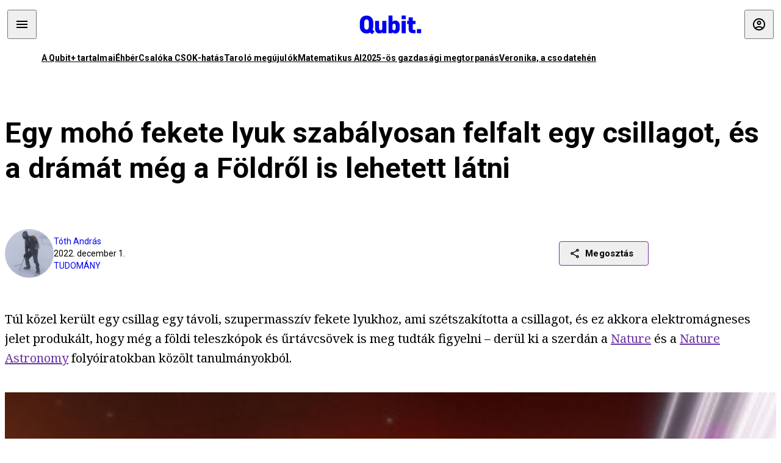

--- FILE ---
content_type: text/html; charset=utf-8
request_url: https://qubit.hu/2022/12/01/egy-moho-fekete-lyuk-szabalyosan-felfalt-egy-csillagot-es-a-dramat-meg-a-foldrol-is-lehetett-latni
body_size: 29546
content:
<!DOCTYPE html><html lang="hu"><head>
    <meta charset="utf-8">
    
    
    <meta name="viewport" content="width=device-width, initial-scale=1">

    <meta name="qubit/config/environment" content="%7B%22modulePrefix%22%3A%22qubit%22%2C%22environment%22%3A%22production%22%2C%22rootURL%22%3A%22%2F%22%2C%22locationType%22%3A%22history%22%2C%22EmberENV%22%3A%7B%22EXTEND_PROTOTYPES%22%3Afalse%2C%22FEATURES%22%3A%7B%7D%2C%22_APPLICATION_TEMPLATE_WRAPPER%22%3Afalse%2C%22_DEFAULT_ASYNC_OBSERVERS%22%3Atrue%2C%22_JQUERY_INTEGRATION%22%3Afalse%2C%22_NO_IMPLICIT_ROUTE_MODEL%22%3Atrue%2C%22_TEMPLATE_ONLY_GLIMMER_COMPONENTS%22%3Atrue%7D%2C%22APP%22%3A%7B%22name%22%3A%22qubit%22%2C%22version%22%3A%220.0.0%2B486d6298%22%7D%2C%22fastboot%22%3A%7B%22hostWhitelist%22%3A%5B%22qubit.hu%22%5D%7D%2C%22metricsAdapters%22%3A%5B%7B%22name%22%3A%22GoogleTagManager%22%2C%22environments%22%3A%5B%22production%22%5D%2C%22config%22%3A%7B%22id%22%3A%22GTM-TCFFBPJ%22%7D%7D%2C%7B%22name%22%3A%22Remp%22%2C%22environments%22%3A%5B%22production%22%5D%2C%22config%22%3A%7B%22scriptUrl%22%3A%22https%3A%2F%2Fcdn.pmd.444.hu%2Fassets%2Flib%2Fjs%2Fheartbeat.js%22%2C%22host%22%3A%22https%3A%2F%2Fheartbeat.pmd.444.hu%22%2C%22token%22%3A%2250e0c0c8-69c6-43ed-a56e-115950f3439a%22%7D%7D%5D%2C%22ENGINES%22%3A%5B%7B%22name%22%3A%22author--author%22%2C%22type%22%3A%22author%22%2C%22config%22%3A%7B%22buckets%22%3A%5B%22qubit%22%5D%7D%7D%2C%7B%22name%22%3A%22kereses--search%22%2C%22type%22%3A%22search%22%2C%22config%22%3A%7B%22buckets%22%3A%5B%22qubit%22%5D%7D%7D%2C%7B%22name%22%3A%22--reader%22%2C%22type%22%3A%22reader%22%2C%22config%22%3A%7B%22buckets%22%3A%5B%22qubit%22%5D%7D%7D%5D%7D">
<!-- EMBER_CLI_FASTBOOT_TITLE -->      <meta name="ember-head-start" content>
      
      <meta name="author" content="Tóth András">

        <meta name="keywords" content="tudomány,csillag,galaxis,űrtávcső,csillagászat,fekete lyuk,szupermasszív fekete lyuk">
        <meta name="news_keywords" content="tudomány,csillag,galaxis,űrtávcső,csillagászat,fekete lyuk,szupermasszív fekete lyuk">
        <meta itemprop="keywords" content="tudomány,csillag,galaxis,űrtávcső,csillagászat,fekete lyuk,szupermasszív fekete lyuk">

    <meta name="twitter:card" content="summary_large_image">

        <link rel="canonical" href="https://qubit.hu/2022/12/01/egy-moho-fekete-lyuk-szabalyosan-felfalt-egy-csillagot-es-a-dramat-meg-a-foldrol-is-lehetett-latni">
        <meta property="og:url" content="https://qubit.hu/2022/12/01/egy-moho-fekete-lyuk-szabalyosan-felfalt-egy-csillagot-es-a-dramat-meg-a-foldrol-is-lehetett-latni">
        <meta property="twitter:url" content="https://qubit.hu/2022/12/01/egy-moho-fekete-lyuk-szabalyosan-felfalt-egy-csillagot-es-a-dramat-meg-a-foldrol-is-lehetett-latni">

      <meta property="og:site_name" content="Qubit">

    <meta property="og:type" content="article">
    <meta property="og:locale" content="hu">

        <title>Egy mohó fekete lyuk szabályosan felfalt egy csillagot, és a drámát még a Földről is lehetett látni</title>
        <meta name="title" content="Egy mohó fekete lyuk szabályosan felfalt egy csillagot, és a drámát még a Földről is lehetett látni">
        <meta property="og:title" content="Egy mohó fekete lyuk szabályosan felfalt egy csillagot, és a drámát még a Földről is lehetett látni">
        <meta name="twitter:title" content="Egy mohó fekete lyuk szabályosan felfalt egy csillagot, és a drámát még a Földről is lehetett látni">

        <meta name="description" content="Elképesztően ritka eseményt észleltek februárban a csillagászok, de csak most derült ki, mi okozta: egy tőlünk 12,4 milliárd fényévre található hatalmas fekete lyuk szétszakított egy csillagot, és ez akkora energiájú jelet produkált, hogy az még földi teleszkópokkal is követhető volt.">
        <meta property="og:description" content="Elképesztően ritka eseményt észleltek februárban a csillagászok, de csak most derült ki, mi okozta: egy tőlünk 12,4 milliárd fényévre található hatalmas fekete lyuk szétszakított egy csillagot, és ez akkora energiájú jelet produkált, hogy az még földi teleszkópokkal is követhető volt.">
        <meta name="twitter:description" content="Elképesztően ritka eseményt észleltek februárban a csillagászok, de csak most derült ki, mi okozta: egy tőlünk 12,4 milliárd fényévre található hatalmas fekete lyuk szétszakított egy csillagot, és ez akkora energiájú jelet produkált, hogy az még földi teleszkópokkal is követhető volt.">

        <meta property="og:image" content="https://assets.4cdn.hu/kraken/7pYvfUPvwA7V12Wjcs-lg.jpeg">
        <meta name="twitter:image" content="https://assets.4cdn.hu/kraken/7pYvfUPvwA7V12Wjcs-lg.jpeg">

      <meta name="robots" content="max-image-preview:large">

      <script type="application/ld+json">[{"@context":"https://schema.org","@type":"NewsArticle","mainEntityOfPage":"https://qubit.hu/2022/12/01/egy-moho-fekete-lyuk-szabalyosan-felfalt-egy-csillagot-es-a-dramat-meg-a-foldrol-is-lehetett-latni","headline":"Egy mohó fekete lyuk szabályosan felfalt egy csillagot, és a drámát még a Földről is lehetett látni","description":"Elképesztően ritka eseményt észleltek februárban a csillagászok, de csak most derült ki, mi okozta: egy tőlünk 12,4 milliárd fényévre található hatalmas fekete lyuk szétszakított egy csillagot, és ez akkora energiájú jelet produkált, hogy az még földi teleszkópokkal is követhető volt.","datePublished":"2022-12-01T14:11:05+01:00","dateModified":"2024-10-02T01:32:40+02:00","author":[{"@type":"Person","name":"Tóth András","image":"https://assets.4cdn.hu/kraken/6lvVF1TVtMnB6B6Gs-xxs.jpeg?width=96&amp;height=96&amp;fit=crop"}],"image":"https://assets.4cdn.hu/kraken/7pYvfUPvwA7V12Wjcs.jpeg","publisher":{"@type":"Organization","name":"Qubit","logo":"https://cdn.qubitr.cloud/assets/appicon-180.0604bcdfc6b1be9dd943.png"}},{"@context":"https://schema.org","@type":"BreadcrumbList","itemListElement":[{"@type":"ListItem","position":1,"name":"Qubit","item":"https://qubit.hu"},{"@type":"ListItem","position":2,"name":"tudomány","item":"https://qubit.hu/category/tudomany"},{"@type":"ListItem","position":3,"name":"Egy mohó fekete lyuk szabályosan felfalt egy csillagot, és a drámát még a Földről is lehetett látni"}]}]</script>

      <meta property="article:published_time" content="2022-12-01T14:11:01+01:00">

<!---->
<!---->
<!---->
      <link rel="icon" href="https://cdn.qubitr.cloud/assets/favicon.941c41679e944dc21ec5.svg" type="image/svg+xml">

      <link rel="apple-touch-icon" href="https://cdn.qubitr.cloud/assets/appicon-180.0604bcdfc6b1be9dd943.png">

      <link rel="manifest" href="/manifest.ea1be1bf620fefe3446f.webmanifest" crossorigin="use-credentials">
  
      <meta name="ember-head-end" content>

<meta name="author/config/environment" content="%7B%22modulePrefix%22%3A%22author%22%2C%22environment%22%3A%22production%22%7D">
<link rel="preconnect" href="https://www.googletagmanager.com">
<meta name="reader/config/environment" content="%7B%22modulePrefix%22%3A%22reader%22%2C%22environment%22%3A%22production%22%7D">
<meta name="search/config/environment" content="%7B%22modulePrefix%22%3A%22search%22%2C%22environment%22%3A%22production%22%7D">

    
    


    <meta name="qubit/config/asset-manifest" content="%GENERATED_ASSET_MANIFEST%">
  
<link href="https://cdn.qubitr.cloud/assets/chunk.854c7125009e649b0b9e.css" rel="stylesheet">
<link href="https://cdn.qubitr.cloud/assets/chunk.f65680bfc082e5d8b534.css" rel="stylesheet"></head>
  <body>
    <script type="x/boundary" id="fastboot-body-start"></script>













  <div class="pdvp3x1 mno1hz0 _6lpnrc0 _1td35270 j1lo7h0 yxqj9c0 b2lkpx0 _9n4fd60 _16fti8f0 _1ckyqtu0 _1meo7bg0 _46z0ba0 nif08r0 jc5csr1 _8b6bxc9 _1dy6oyqid _15v9r4j0">
    
  
      
  

  
      

        
        
        
        
        
        

        
        
        
      
      
      
      
      
      
      
      
      
      
      <!---->

<!----><!---->
      
      
<!---->
  
  
  <div class="wsxqsd0 _1chu0ywg p4kpu33i p4kpu38y">
    
    
    
    <div id="ap-qubit-site-header-top" class="ehcymf0 "></div>
  

    
    
  <div></div>


    <header class="_17mn3jz4 _17mn3jz2 ta3a4cqu ta3a4cv4 _1chu0ywm _1chu0yw16 _1chu0ywg ta3a4cym ta3a4c1gp p4kpu31k p4kpu38y _1adv1h53 _1adv1h5h _8b6bx4h _1dy6oyqal">
<!---->
      <span class="_17mn3jz7 ta3a4cr8 ta3a4cvi _1dy6oyq17 _1chu0yw12">
        
        
    <a href="/" class="uwwrama uwwramg ta3a4c1fx _1chu0ywf" rel="noopener">
          
  <svg xmlns="http://www.w3.org/2000/svg" viewBox="0 0 115 44" style="height: inherit;">
    <use href="/assets/logo-qubit.svg#logo" fill="currentColor"></use>
  </svg>

        </a>
  
      
      </span>

      <div class="_1chu0ywh p4kpu30 p4kpu377 _1dy6oyqb5">
        
        <div class="_1chu0ywg p4kpu31k">
          
    <div id="ap-qubit-header-001" class="ehcymf0 "></div>
  
          
    <div id="ap-qubit-header-002" class="ehcymf0 "></div>
  
          
    <div id="ap-qubit-header-003" class="ehcymf0 "></div>
  
          
    <div id="ap-qubit-header-004" class="ehcymf0 "></div>
  
        </div>
<!---->      
<!---->      </div>
    </header>
  

<!---->  

    
  <div class="_1chu0ywg ta3a4cym ta3a4c1de _8b6bx8d">
  </div>


    
  
    
  <div class="_1chu0ywg p4kpu31k p4kpu33i 0px ta3a4cym p4kpu31k">
    
      
  <div class="_1chu0ywg p4kpu31y p4kpu33w 0px ol80paa _1qa2sie0 _1chu0yws _1chu0ywx ta3a4cio ta3a4cmy ta3a4crt ta3a4cw3 _1chu0ywg p4kpu34a p4kpu3d1">
    
          
    <a href="https://qubit.hu/qplusz" class="uwwrama _1qa2sie2 _1dy6oyq4x _1dy6oyq1l _1dy6oyq5v" rel="noopener">
            A Qubit+ tartalmai
          </a>
  
          
    <a href="https://qubit.hu/2026/01/22/ahol-mar-a-pedagogusber-is-alom-nyomorszinten-a-muvelodesi-muzeumi-konyvtari-dolgozok" class="uwwrama _1qa2sie2 _1dy6oyq4x _1dy6oyq1l _1dy6oyq5v" rel="noopener">
            Éhbér
          </a>
  
          
    <a href="https://qubit.hu/2026/01/22/a-csok-annyit-ert-el-hogy-az-egyebkent-is-tervezett-gyerekeket-elobb-vallaltak-a-parok" class="uwwrama _1qa2sie2 _1dy6oyq4x _1dy6oyq1l _1dy6oyq5v" rel="noopener">
            Csalóka CSOK-hatás
          </a>
  
          
    <a href="https://qubit.hu/2026/01/22/letarolta-az-eu-ban-a-fosszilis-energiat-a-nap-es-szelenergia" class="uwwrama _1qa2sie2 _1dy6oyq4x _1dy6oyq1l _1dy6oyq5v" rel="noopener">
            Taroló megújulók
          </a>
  
          
    <a href="https://qubit.hu/2026/01/23/tortenelmi-pillanat-kozepen-vagyunk-erdos-problemakat-oldottak-meg-a-chatgpt-vel" class="uwwrama _1qa2sie2 _1dy6oyq4x _1dy6oyq1l _1dy6oyq5v" rel="noopener">
            Matematikus AI
          </a>
  
          
    <a href="https://qubit.hu/2026/01/21/jaksity-gyorgy-2025-kenyszerleszallas-volt-nem-repulorajt" class="uwwrama _1qa2sie2 _1dy6oyq4x _1dy6oyq1l _1dy6oyq5v" rel="noopener">
            2025-ös gazdasági megtorpanás
          </a>
  
          
    <a href="https://qubit.hu/2026/01/20/ime-veronika-az-elso-bizonyitottan-eszkozhasznalatra-kepes-tehen" class="uwwrama _1qa2sie2 _1dy6oyq4x _1dy6oyq1l _1dy6oyq5v" rel="noopener">
            Veronika, a csodatehén
          </a>
  
      
  </div>

    
  </div>

  


    
  <div class="_1chu0ywg ta3a4cym ta3a4c1de _8b6bx8d">
  </div>


    <div class="ta3a4cjn ta3a4cnx p4kpu35g">
      
    <article>
      
  <div class="_2tnqk35 _1chu0ywh p4kpu3e p4kpu3hp">
    
        
    <div id="ap-page-header" class="ehcymf0  slotHeader"></div>
  

        <h1 class="_1dy6oyqm _1dy6oyq9 _1chu0yw9 _2tnqk3f">
<!---->          Egy mohó fekete lyuk szabályosan felfalt egy csillagot, és a drámát még a Földről is lehetett látni
        </h1>

        <div class="_1chu0yw9 _2tnqk3d p4kpu3df p4kpu3hp _1chu0ywg p4kpu34h p4kpu31k">
          <div class="_1k2zpzi2 p4kpu3cg p4kpu3gq _1chu0ywg p4kpu33w p4kpu34h p4kpu31k _1dy6oyq2k">
            <div class="_1chu0ywg">
                
    <div class="_1wsp8zg4 _1chu0ywu _1chu0ywz _1chu0ywk _8b6bx51 _1dy6oyqb5 _1wsp8zg2 _1k2zpzi4" style="--_1wsp8zg0:64" title="Tóth András">
        <img class="ta3a4cym ta3a4c1d7 _1chu0ywo" src="https://assets.4cdn.hu/kraken/6lvVF1TVtMnB6B6Gs-xxs.jpeg?width=96&amp;height=96&amp;fit=crop" alt loading="lazy">
    </div>
  
            </div>

            <div>
              <div class="_1chu0ywg p4kpu34h p4kpu3c2">
                  <span class="_1chu0ywk">
                    <a href="/author/tothandras" class="_1dy6oyq5b _1dy6oyq5o">Tóth András</a>
                    <!---->
                  </span>
              </div>

              <div class="_1k2zpzi9">
                2022. december 1.
              </div>

                <a href="/category/tudomany" class="_1dy6oyq5b _1dy6oyq5o _1dy6oyq4k">tudomány</a>
            </div>
          </div>

          
    <div class="_1k2zpzia p4kpu3cn p4kpu3gx _1chu0ywg p4kpu35g p4kpu38y">
      
    
    
    <div class="_1n6u2803 _1chu0ywe">
      
      
      
  <div class="_1n6u2804 _1chu0ywk">
        
      <button id="ember4" class="ember-view _1oiqrbrt p4kpu3c9 p4kpu3gj _1chu0yw6 _1chu0ywl ta3a4c1fq p4kpu377 p4kpu31k p4kpu37z _1dy6oyq4x uwwrama _1dy6oyq1s _1oiqrbr0 uwwram3 uwwramj _18ssces1 _18ssces5 _18ssces15 _18ssces7n _18sscesh3 _1dy6oyq5v _1dy6oyqam _1dy6oyqk2 diq4x0 _1oiqrbr6 _7oso933 _1chu0yw14 ta3a4crf ta3a4cw3" type="button">
          
    <span class="_15pnudm3 _1chu0ywj _1dy6oyq4j _1dy6oyq4x" style="--_15pnudm0:18;--_15pnudm2:0" data-icon="share">
    </span>
  

        
          Megosztás
        
      </button>
  
      </div>

      <!---->
    
      
  <div class="_1n6u2805 _1chu0yw12 _1n6u2806 _1n6u2808 _1n6u280a" popover>
        
      <!---->
      
  <ul class="_25g4rm4 ta3a4cia ta3a4cmk _1chu0ywh p4kpu37l _1chu0ywu _8b6bx65 diq4xa _25g4rm2">
    
          
    <li class="_25g4rm5 ta3a4cr8 ta3a4cvi _1chu0ywh p4kpu35n p4kpu377 ta3a4c1g4 p4kpu31k uwwrama _1dy6oyq1s _1dy6oyqal _1dy6oyqam _1dy6oyqk2 _25g4rm7 _7oso933 _1chu0yw14 uwwram3 uwwramj" role="button">
        
    <span class="_15pnudm3 _1chu0ywj _1dy6oyq4j _1dy6oyq4x ta3a4cee _1dy6oyqb5" style="--_15pnudm0:24;--_15pnudm2:0" data-icon="content_copy">
    </span>
  

      <span class="_25g4rmd _1chu0ywu _1dy6oyq4x">
        
            Link másolása
          
      </span>

<!---->    </li>
  
          
    <li class="_25g4rm5 ta3a4cr8 ta3a4cvi _1chu0ywh p4kpu35n p4kpu377 ta3a4c1g4 p4kpu31k uwwrama _1dy6oyq1s _1dy6oyqal _1dy6oyqam _1dy6oyqk2 _25g4rm7 _7oso933 _1chu0yw14 uwwram3 uwwramj" role="button">
        
    <span class="_15pnudm3 _1chu0ywj _1dy6oyq4j _1dy6oyq4x ta3a4cee _1dy6oyqb5" style="--_15pnudm0:24;--_15pnudm2:0" data-icon="logo_facebook">
    </span>
  

      <span class="_25g4rmd _1chu0ywu _1dy6oyq4x">
        
            Facebook
          
      </span>

<!---->    </li>
  
          
    <li class="_25g4rm5 ta3a4cr8 ta3a4cvi _1chu0ywh p4kpu35n p4kpu377 ta3a4c1g4 p4kpu31k uwwrama _1dy6oyq1s _1dy6oyqal _1dy6oyqam _1dy6oyqk2 _25g4rm7 _7oso933 _1chu0yw14 uwwram3 uwwramj" role="button">
        
    <span class="_15pnudm3 _1chu0ywj _1dy6oyq4j _1dy6oyq4x ta3a4cee _1dy6oyqb5" style="--_15pnudm0:24;--_15pnudm2:0" data-icon="logo_x">
    </span>
  

      <span class="_25g4rmd _1chu0ywu _1dy6oyq4x">
        
            X (Twitter)
          
      </span>

<!---->    </li>
  
          
    <li class="_25g4rm5 ta3a4cr8 ta3a4cvi _1chu0ywh p4kpu35n p4kpu377 ta3a4c1g4 p4kpu31k uwwrama _1dy6oyq1s _1dy6oyqal _1dy6oyqam _1dy6oyqk2 _25g4rm7 _7oso933 _1chu0yw14 uwwram3 uwwramj" role="button">
        
    <span class="_15pnudm3 _1chu0ywj _1dy6oyq4j _1dy6oyq4x ta3a4cee _1dy6oyqb5" style="--_15pnudm0:24;--_15pnudm2:0" data-icon="logo_tumblr">
    </span>
  

      <span class="_25g4rmd _1chu0ywu _1dy6oyq4x">
        
            Tumblr
          
      </span>

<!---->    </li>
  
          
    <li class="_25g4rm5 ta3a4cr8 ta3a4cvi _1chu0ywh p4kpu35n p4kpu377 ta3a4c1g4 p4kpu31k uwwrama _1dy6oyq1s _1dy6oyqal _1dy6oyqam _1dy6oyqk2 _25g4rm7 _7oso933 _1chu0yw14 uwwram3 uwwramj" role="button">
        
    <span class="_15pnudm3 _1chu0ywj _1dy6oyq4j _1dy6oyq4x ta3a4cee _1dy6oyqb5" style="--_15pnudm0:24;--_15pnudm2:0" data-icon="logo_linkedin">
    </span>
  

      <span class="_25g4rmd _1chu0ywu _1dy6oyq4x">
        
            LinkedIn
          
      </span>

<!---->    </li>
  
      
  </ul>

    
      </div>

    
    </div>
  
  

<!---->    </div>
  
        </div>

        
  <div class="_2tnqk35 _1chu0ywh p4kpu3e slotArticle _1chu0yw9 _2tnqk3h">
    
          
    <div id="ap-qubit-article-top-001" class="ehcymf0  _1chu0yw9 _2tnqk3d"></div>
  

          
      
  <p class=" _1k2zpzic _1chu0yw9 _2tnqk3d _4ki5rp0 _4ki5rp1">
    Túl közel került egy csillag egy távoli, szupermasszív fekete lyukhoz, ami szétszakította a csillagot, és ez akkora elektromágneses jelet produkált, hogy még a földi teleszkópok és űrtávcsövek is meg tudták figyelni – derül ki a szerdán a <a href="https://www.nature.com/articles/s41586-022-05465-8" >Nature</a> és a <a href="https://www.nature.com/articles/s41550-022-01820-x" >Nature Astronomy</a> folyóiratokban közölt tanulmányokból.
  </p>

      
    <figure class="aupy7p0 _1chu0ywu _1chu0ywz ta3a4c8k ta3a4ccu _1chu0yw6 ta3a4c18c _1dy6oyq4e  _1k2zpzic _1chu0yw9 _2tnqk3d _1chu0yw9 _2tnqk3f _4ki5rp0 _4ki5rp1">
      
    <a href="https://assets.4cdn.hu/kraken/7pYvfUPvwA7V12Wjcs.jpeg" class="uwwrama _1chu0ywg _8b6bx65" rel="nofollow">
        
    <img loading="lazy" src="https://assets.4cdn.hu/kraken/7pYvfUPvwA7V12Wjcs.jpeg" srcset="https://assets.4cdn.hu/kraken/7pYvfUPvwA7V12Wjcs-xxs.jpeg 96w, https://assets.4cdn.hu/kraken/7pYvfUPvwA7V12Wjcs-xs.jpeg 360w, https://assets.4cdn.hu/kraken/7pYvfUPvwA7V12Wjcs-sm.jpeg 640w, https://assets.4cdn.hu/kraken/7pYvfUPvwA7V12Wjcs-md.jpeg 768w, https://assets.4cdn.hu/kraken/7pYvfUPvwA7V12Wjcs-lg.jpeg 1366w, https://assets.4cdn.hu/kraken/7pYvfUPvwA7V12Wjcs-xl.jpeg 1920w, https://assets.4cdn.hu/kraken/7pYvfUPvwA7V12Wjcs-xxl.jpeg 2560w" sizes="auto" class="wwed4q2 _1chu0ywo ta3a4c1ct aupy7p4 ta3a4c1ct ta3a4cy8" width="4000" height="2828" style="--wwed4q0:4000px 2828px" alt>
  
      </a>
  

        <figcaption class="aupy7p6 ta3a4c1d _1dy6oyqb5">
            <div class="_1dy6oyq2k">
              Művészi illusztráció a fekete lyuk által szétszakított csillagról
            </div>
            <div class="aupy7p8 _1dy6oyq2r">
              Fotó:
                Carl Knox
            </div>
        </figcaption>
    </figure>

      
  <div class=" _1k2zpzic _1chu0yw9 _2tnqk3d _4ki5rp0 _4ki5rp1">
      
  </div>

      
  <p class="code-line _1k2zpzic _1chu0yw9 _2tnqk3d _4ki5rp0 _4ki5rp1">
    Igor Andreoni, a Marylandi Egyetem csillagásza és kollégái 2022. február 11-én <a href="https://www.nature.com/articles/s41586-022-05465-8" >észlelték</a> az esemény során keletkező fényt a San Diegó-i Palomar Obszervatórium <a href="https://www.ztf.caltech.edu/" >Zwicky Transient Facility</a> nevű optikai teleszkóprendszerével, ami az égbolt viszonylag <a href="https://www.researchgate.net/figure/Field-of-view-of-the-ZTF-camera-compared-to-that-of-other-large-survey-cameras-The-Moon_fig1_318958974" target="_blank" >nagy részét </a>figyeli, és kifejezetten az ehhez hasonló különleges kozmikus történések rögzítésére <a href="https://www.eso.org/public/news/eso2216/" target="_blank" >szolgál</a>.
  </p>

      
  <p class="code-line _1k2zpzic _1chu0yw9 _2tnqk3d _4ki5rp0 _4ki5rp1">
    A jel forrása a Földtől 12,4 milliárd fényévre található, egy távoli galaxisban. Ez a valaha megfigyelt legtávolabbi olyan eset, amikor egy fekete lyuk ár-apály erői szétszakítottak egy csillagot (<a href="https://en.wikipedia.org/wiki/Tidal_disruption_event" >tidal disruption event</a>). Az eddig a legjobban vizsgált hasonló csillagszétszakítási esemény a 2011-es <a href="https://arxiv.org/abs/1301.1982" >Swift J1644+57</a> volt, amit a NASA <a href="https://en.wikipedia.org/wiki/Neil_Gehrels_Swift_Observatory" >Neil Gehrels Swift obszervatórium</a> űrtávcsövén elhelyezett Swift Burst Alert teleszkóp <a href="https://arxiv.org/pdf/1604.06468.pdf" >észlelt</a>.
  </p>

      
  <p class="code-line code-active-line _1k2zpzic _1chu0yw9 _2tnqk3d _4ki5rp0 _4ki5rp1">
    Az ilyen kozmikus események betekintést adnak a kutatóknak abba, hogy miként kebelezik be a körülöttük elterülő anyagot a szupermasszív fekete lyukak. Ezek a legtöbb galaxis, így a Tejútrendszerünk középpontjában is megtalálhatók: ez első ilyen felvételt májusban <a href="https://qubit.hu/2022/05/12/megerkezett-a-szenzacios-elso-felvetel-a-tejutrendszer-kozponti-fekete-lyukarol" target="_blank" >közölte</a> az eseményhorizont-teleszkóp kollaboráció. 
  </p>

      
  <div class=" _1k2zpzic _1chu0yw9 _2tnqk3d _4ki5rp0 _4ki5rp1">
      
  </div>

      
    <figure class="aupy7p0 _1chu0ywu _1chu0ywz ta3a4c8k ta3a4ccu _1chu0yw6 ta3a4c18c _1dy6oyq4e  _1k2zpzic _1chu0yw9 _2tnqk3d _1chu0yw9 _2tnqk3f _4ki5rp0 _4ki5rp1">
      
    <a href="https://assets.4cdn.hu/kraken/7kSv9ipxUD9e24c1AKs.jpeg" class="uwwrama _1chu0ywg _8b6bx65" rel="nofollow">
        
    <img loading="lazy" src="https://assets.4cdn.hu/kraken/7kSv9ipxUD9e24c1AKs.jpeg" srcset="https://assets.4cdn.hu/kraken/7kSv9ipxUD9e24c1AKs-xxs.jpeg 96w, https://assets.4cdn.hu/kraken/7kSv9ipxUD9e24c1AKs-xs.jpeg 360w, https://assets.4cdn.hu/kraken/7kSv9ipxUD9e24c1AKs-sm.jpeg 640w, https://assets.4cdn.hu/kraken/7kSv9ipxUD9e24c1AKs-md.jpeg 768w, https://assets.4cdn.hu/kraken/7kSv9ipxUD9e24c1AKs-lg.jpeg 1366w, https://assets.4cdn.hu/kraken/7kSv9ipxUD9e24c1AKs-xl.jpeg 1920w, https://assets.4cdn.hu/kraken/7kSv9ipxUD9e24c1AKs-xxl.jpeg 2560w" sizes="auto" class="wwed4q2 _1chu0ywo ta3a4c1ct aupy7p4 ta3a4c1ct ta3a4cy8" width="7974" height="4484" style="--wwed4q0:7974px 4484px" alt>
  
      </a>
  

        <figcaption class="aupy7p6 ta3a4c1d _1dy6oyqb5">
            <div class="_1dy6oyq2k">
              A Tejútrendszer központi fekete lyuka, a Sagittarius A*
            </div>
            <div class="aupy7p8 _1dy6oyq2r">
              Fotó:
                Event Horizon Telescope kollaboráció
            </div>
        </figcaption>
    </figure>

      
  <h2 class="code-line _1k2zpzic _1chu0yw9 _2tnqk3d _4ki5rp4">
    Különböző hullámhosszokon végzett megfigyelések segítettek összerakni, hogy mi történt
  </h2>

      
  <p class="code-line _1k2zpzic _1chu0yw9 _2tnqk3d _4ki5rp0 _4ki5rp1">
    A különleges, gyorsan felfényesedő, majd kissé elhalványuló AT2022cmc jelforrást első észlelése után más obszervatóriumok is szinte azonnal elkezdték megfigyelni. Ebben segített az is, hogy megjelenése után a teleszkópokkal és űrtávcsövekkel még napokig lehetett látni.
  </p>

      
  <div class=" _1k2zpzic _1chu0yw9 _2tnqk3d _4ki5rp0 _4ki5rp1">
      
  </div>

      
  <p class="code-line _1k2zpzic _1chu0yw9 _2tnqk3d _4ki5rp0 _4ki5rp1">
    Ezek közt volt a röntgen tartományban vizsgálódó, már említett <a href="https://en.wikipedia.org/wiki/Neil_Gehrels_Swift_Observatory" >Neil Gehrels Swift obszervatórium</a>, valamint az Új-Mexikóban található <a href="https://en.wikipedia.org/wiki/Very_Large_Array" >Very Large Array</a> rádiótávcső-rendszer is. A forrás távolságát az európai déli obszervatórium Nagyon Nagy Távcsője (Very Large Telescope, VLT) segítségével <a href="https://www.eso.org/public/news/eso2216/" >határozták meg</a> a szakemberek.
  </p>

      
    <figure class="aupy7p0 _1chu0ywu _1chu0ywz ta3a4c8k ta3a4ccu _1chu0yw6 ta3a4c18c _1dy6oyq4e  _1k2zpzic _1chu0yw9 _2tnqk3d _1chu0yw9 _2tnqk3f _4ki5rp0 _4ki5rp1">
      
    <a href="https://assets.4cdn.hu/kraken/7pYvyuZ6DMenGnBLs.jpeg" class="uwwrama _1chu0ywg _8b6bx65" rel="nofollow">
        
    <img loading="lazy" src="https://assets.4cdn.hu/kraken/7pYvyuZ6DMenGnBLs.jpeg" srcset="https://assets.4cdn.hu/kraken/7pYvyuZ6DMenGnBLs-xxs.jpeg 96w, https://assets.4cdn.hu/kraken/7pYvyuZ6DMenGnBLs-xs.jpeg 360w, https://assets.4cdn.hu/kraken/7pYvyuZ6DMenGnBLs-sm.jpeg 640w, https://assets.4cdn.hu/kraken/7pYvyuZ6DMenGnBLs-md.jpeg 768w, https://assets.4cdn.hu/kraken/7pYvyuZ6DMenGnBLs-lg.jpeg 1366w, https://assets.4cdn.hu/kraken/7pYvyuZ6DMenGnBLs-xl.jpeg 1920w, https://assets.4cdn.hu/kraken/7pYvyuZ6DMenGnBLs-xxl.jpeg 2560w" sizes="auto" class="wwed4q2 _1chu0ywo ta3a4c1ct aupy7p4 ta3a4c1ct ta3a4cy8" width="1041" height="703" style="--wwed4q0:1041px 703px" alt>
  
      </a>
  

        <figcaption class="aupy7p6 ta3a4c1d _1dy6oyqb5">
            <div class="_1dy6oyq2k">
              Az amerikai űrügynökség Neil Gehrels Swift Observatory űrtávcsöve
            </div>
            <div class="aupy7p8 _1dy6oyq2r">
              Fotó:
                NASA
            </div>
        </figcaption>
    </figure>

      
  <p class="code-line _1k2zpzic _1chu0yw9 _2tnqk3d _4ki5rp0 _4ki5rp1">
    Az eltérő hullámhosszokon végzett megfigyelések egybehangzóan támogatják a feltételezést, miszerint a jel úgy keletkezett, hogy egy fekete lyuk szétszakított egy csillagot. Amikor ugyanis a fekete lyukak gravitációja csillagokat vonz magához, azok szétszakadhatnak, és összetevő anyagaik a fekete lyuk akkréciós korongjára (más néven anyagbefogási korongjára) zuhanhatnak, ami magát az eseményhorizont által határolt fekete lyukat <a href="https://qubit.hu/2022/05/12/megerkezett-a-szenzacios-elso-felvetel-a-tejutrendszer-kozponti-fekete-lyukarol" target="_blank" >veszi körül</a>.
  </p>

      
  <p class="code-line _1k2zpzic _1chu0yw9 _2tnqk3d _4ki5rp0 _4ki5rp1">
    Az akkréciós korongból ilyenkor ritka esetekben nagy energiájú, ionizált anyagból álló <a href="https://en.wikipedia.org/wiki/Astrophysical_jet" >relativisztikus nyalábok</a> (relativistic jet) fújhatnak ki, amelyek közel fénysebességgel haladnak. Ebben az esetben a nyaláb nagyjából éppen a Föld felé irányult, és elképesztő energiájú volt: a jel a röntgen- és a rádiótartományban a nagyon távoli galaxisokból érkezők közül a valaha megfigyelt egyik legerősebb volt.
  </p>

      
    <figure class="aupy7p0 _1chu0ywu _1chu0ywz ta3a4c8k ta3a4ccu _1chu0yw6 ta3a4c18c _1dy6oyq4e  _1k2zpzic _1chu0yw9 _2tnqk3d _1chu0yw9 _2tnqk3f _4ki5rp0 _4ki5rp1">
      
    <a href="https://assets.4cdn.hu/kraken/7iKSubJE7jiGUyLgs.jpeg" class="uwwrama _1chu0ywg _8b6bx65" rel="nofollow">
        
    <img loading="lazy" src="https://assets.4cdn.hu/kraken/7iKSubJE7jiGUyLgs.jpeg" srcset="https://assets.4cdn.hu/kraken/7iKSubJE7jiGUyLgs-xxs.jpeg 96w, https://assets.4cdn.hu/kraken/7iKSubJE7jiGUyLgs-xs.jpeg 360w, https://assets.4cdn.hu/kraken/7iKSubJE7jiGUyLgs-sm.jpeg 640w, https://assets.4cdn.hu/kraken/7iKSubJE7jiGUyLgs-md.jpeg 768w, https://assets.4cdn.hu/kraken/7iKSubJE7jiGUyLgs-lg.jpeg 1366w, https://assets.4cdn.hu/kraken/7iKSubJE7jiGUyLgs-xl.jpeg 1920w, https://assets.4cdn.hu/kraken/7iKSubJE7jiGUyLgs-xxl.jpeg 2560w" sizes="auto" class="wwed4q2 _1chu0ywo ta3a4c1ct aupy7p4 ta3a4c1ct ta3a4cy8" width="1920" height="1344" style="--wwed4q0:1920px 1344px" alt>
  
      </a>
  

        <figcaption class="aupy7p6 ta3a4c1d _1dy6oyqb5">
            <div class="_1dy6oyq2k">
              Az európai déli obszervatórium (ESO) nagyon nagy teleszkóprendszere (VLT)
            </div>
            <div class="aupy7p8 _1dy6oyq2r">
              Fotó:
                Wikimedia Commons/Gerhard Huedepohl
            </div>
        </figcaption>
    </figure>

      
  <p class="code-line _1k2zpzic _1chu0yw9 _2tnqk3d _4ki5rp0 _4ki5rp1">
     „Mivel eddig nagyon kevés ilyen relativisztikus nyalábbal járó, ár-apályos szétszakítási eseményt figyeltek meg a kutatók, ezek továbbra is kevéssé értett, nagyon különleges események” – <a href="https://www.eso.org/public/news/eso2216/" >mondta</a> Nial Tanvir, a Leicesteri Egyetem csillagásza, aki a VLT teleszkóppal végzett megfigyeléseket vezette.
  </p>

      
  <p class="code-line _1k2zpzic _1chu0yw9 _2tnqk3d _4ki5rp0 _4ki5rp1">
    A jel tulajdonságai alapján a legvalószínűbb forgatókönyv az, hogy az egy távoli galaxis középpontjában található fekete lyukból indult ki, amit a neki otthont adó galaxisban található por szerencsésen nem takart el előlünk. A kutatók azt is kiszámolták, hogy ilyen esemény valóban nagyon ritkán történik, és az ár-apályos szétszakítási eseményeknek csak 1 százaléka eredményez relativisztikus nyalábokat.
  </p>

      
  <h2 class="code-line _1k2zpzic _1chu0yw9 _2tnqk3d _4ki5rp4">
    Naphoz hasonló csillagot falt fel
  </h2>

      
  <p class="code-line _1k2zpzic _1chu0yw9 _2tnqk3d _4ki5rp0 _4ki5rp1">
    Dheeraj Pasham, a Massachusettsi Műszaki Egyetem, az MIT asztrofizikusa és kollégái az esemény <a href="https://www.nature.com/articles/s41550-022-01820-x" >modellezésével</a> a relativisztikus nyalábok viselkedését kívánták megérteni, és a jelet kiváltó objektumokról szerettek volna többet megtudni. Kiderült, hogy a szupermasszív fekete lyuk által felfalt csillag a Naphoz hasonló lehetett, a fekete lyuk pedig kategóriájához képest viszonylag kis tömegű.
  </p>

      
  <p class="code-line _1k2zpzic _1chu0yw9 _2tnqk3d _4ki5rp0 _4ki5rp1">
    A mérések alapján a relativisztikus nyaláb energiájának túlnyomó részéért az általa szállított anyag – elektronok és protonok – és nem a mágneses tér feleltek. Ez a kutatók szerint nem illeszkedik az ilyen nyalábokról alkotott általános elméleti képhez, amiben a mágneses térnek a megfigyeltnél nagyobb szerep jut. Így a kutatás nemcsak a fekete lyukak, hanem az ilyen különleges relativisztikus nyalábok természetét is segít megvilágítani.
  </p>

      
  
        
    <div id="ap-qubit-pr-box-donation" class="ehcymf0   _1k2zpzic _1chu0yw9 _2tnqk3d "></div>
  


      
  <p class="code-line _1k2zpzic _1chu0yw9 _2tnqk3d _4ki5rp0 _4ki5rp1">
    <em >Kapcsolódó cikkek a Qubiten:</em>
  </p>

      
  
  <figure class=" _1k2zpzic _1chu0yw9 _2tnqk3d _1chu0yw9 _2tnqk3f ">
        
  
    
      
      
    
  <article class="_1chu0ywg p4kpu3df">
        <a href="/2022/05/12/megerkezett-a-szenzacios-elso-felvetel-a-tejutrendszer-kozponti-fekete-lyukarol" title="Megérkezett a szenzációs első felvétel a Tejútrendszer központi fekete lyukáról">
          
    <img loading="lazy" src="https://assets.4cdn.hu/kraken/7kSv9ipxUD9e24c1AKs.jpeg" srcset="https://assets.4cdn.hu/kraken/7kSv9ipxUD9e24c1AKs-xxs.jpeg 96w, https://assets.4cdn.hu/kraken/7kSv9ipxUD9e24c1AKs-xs.jpeg 360w, https://assets.4cdn.hu/kraken/7kSv9ipxUD9e24c1AKs-sm.jpeg 640w, https://assets.4cdn.hu/kraken/7kSv9ipxUD9e24c1AKs-md.jpeg 768w, https://assets.4cdn.hu/kraken/7kSv9ipxUD9e24c1AKs-lg.jpeg 1366w, https://assets.4cdn.hu/kraken/7kSv9ipxUD9e24c1AKs-xl.jpeg 1920w, https://assets.4cdn.hu/kraken/7kSv9ipxUD9e24c1AKs-xxl.jpeg 2560w" sizes="auto" class="wwed4q2 _1chu0ywo ta3a4c1ct _8pam4d1 ta3a4c1i2 ta3a4c1d7" width="7974" height="4484" style="--wwed4q1:3/2;--wwed4q0:7974px 4484px" alt="Megérkezett a szenzációs első felvétel a Tejútrendszer központi fekete lyukáról">
  
        </a>

    <div class="ta3a4cym">
      <h1 class="_1dy6oyqm">
          <a href="/2022/05/12/megerkezett-a-szenzacios-elso-felvetel-a-tejutrendszer-kozponti-fekete-lyukarol" title="Megérkezett a szenzációs első felvétel a Tejútrendszer központi fekete lyukáról">
<!---->            Megérkezett a szenzációs első felvétel a Tejútrendszer központi fekete lyukáról
          </a>
      </h1>

          
  <div class="ktf4w40 _1chu0ywg p4kpu34h ta3a4c16">
    <span>
        <a href="/author/tothandras" class="_1dy6oyq4x _1dy6oyq5b _1dy6oyq5o">Tóth András</a><!---->    </span>
    <span class="_1chu0ywk _1dy6oyq4k">
        <a href="/category/tudomany" class="_1dy6oyq4x _1dy6oyq5b _1dy6oyq5o">tudomány</a>
    </span>
    <span class="ktf4w43">
      2022. május 12.
    </span>
  </div>


      <p class="ta3a4c1k _1dy6oyq3q">
          Három évvel azután, hogy először sikerült megörökíteni egy fekete lyukat, itt a második történelmi jelentőségű felvétel, amely saját galaxisunk központi, szupermasszív fekete lyukának, a Sagittarius A*-nak a megfigyelésével készült.
      </p>
    </div>
  </article>



  
  

<!---->  </figure>


      
  
  <figure class=" _1k2zpzic _1chu0yw9 _2tnqk3d _1chu0yw9 _2tnqk3f ">
        
  
    
      
      
    
  <article class="_1chu0ywg p4kpu3df">
        <a href="/2022/01/19/eloszor-figyeltek-meg-ahogy-csillagok-szuleteset-inditja-be-egy-fekete-lyuk" title="Először figyelték meg, ahogy csillagok születését indítja be egy fekete lyuk">
          
    <img loading="lazy" src="https://assets.4cdn.hu/kraken/7hcpBQBHF9Z9Dw9xs.jpeg" srcset="https://assets.4cdn.hu/kraken/7hcpBQBHF9Z9Dw9xs-xxs.jpeg 96w, https://assets.4cdn.hu/kraken/7hcpBQBHF9Z9Dw9xs-xs.jpeg 360w, https://assets.4cdn.hu/kraken/7hcpBQBHF9Z9Dw9xs-sm.jpeg 640w, https://assets.4cdn.hu/kraken/7hcpBQBHF9Z9Dw9xs-md.jpeg 768w, https://assets.4cdn.hu/kraken/7hcpBQBHF9Z9Dw9xs-lg.jpeg 1366w, https://assets.4cdn.hu/kraken/7hcpBQBHF9Z9Dw9xs-xl.jpeg 1920w, https://assets.4cdn.hu/kraken/7hcpBQBHF9Z9Dw9xs-xxl.jpeg 2560w" sizes="auto" class="wwed4q2 _1chu0ywo ta3a4c1ct _8pam4d1 ta3a4c1i2 ta3a4c1d7" width="864" height="617" style="--wwed4q1:3/2;--wwed4q0:864px 617px" alt="Először figyelték meg, ahogy csillagok születését indítja be egy fekete lyuk">
  
        </a>

    <div class="ta3a4cym">
      <h1 class="_1dy6oyqm">
          <a href="/2022/01/19/eloszor-figyeltek-meg-ahogy-csillagok-szuleteset-inditja-be-egy-fekete-lyuk" title="Először figyelték meg, ahogy csillagok születését indítja be egy fekete lyuk">
<!---->            Először figyelték meg, ahogy csillagok születését indítja be egy fekete lyuk
          </a>
      </h1>

          
  <div class="ktf4w40 _1chu0ywg p4kpu34h ta3a4c16">
    <span>
        <a href="/author/tothandras" class="_1dy6oyq4x _1dy6oyq5b _1dy6oyq5o">Tóth András</a><!---->    </span>
    <span class="_1chu0ywk _1dy6oyq4k">
        <a href="/category/tudomany" class="_1dy6oyq4x _1dy6oyq5b _1dy6oyq5o">tudomány</a>
    </span>
    <span class="ktf4w43">
      2022. január 19.
    </span>
  </div>


      <p class="ta3a4c1k _1dy6oyq3q">
          A Hubble-űrtávcsővel sikerült megfigyelni, ahogy a viszonylag közeli törpegalaxis, a Henize 2-10 középpontjában található szupermasszív fekete lyuk csillagkeletkezést indít be. Kun Emma csillagász szerint az eredmények a galaxisok evolúcióját, a szupermasszív fekete lyukakat és a kozmikus neutrínókat is segíthetnek jobban megérteni.
      </p>
    </div>
  </article>



  
  

<!---->  </figure>


      
  
  <figure class=" _1k2zpzic _1chu0yw9 _2tnqk3d _1chu0yw9 _2tnqk3f ">
        
  
    
      
      
    
  <article class="_1chu0ywg p4kpu3df">
        <a href="/2022/01/25/magyar-asztrofizikus-vezetesevel-vegzett-kutatas-segit-feltarni-a-sotet-energia-titkait" title="Magyar asztrofizikus vezetésével végzett kutatás segít feltárni a sötét energia titkait">
          
    <img loading="lazy" src="https://assets.4cdn.hu/kraken/7hkmAnDqj7BqCu8as.jpeg" srcset="https://assets.4cdn.hu/kraken/7hkmAnDqj7BqCu8as-xxs.jpeg 96w, https://assets.4cdn.hu/kraken/7hkmAnDqj7BqCu8as-xs.jpeg 360w, https://assets.4cdn.hu/kraken/7hkmAnDqj7BqCu8as-sm.jpeg 640w, https://assets.4cdn.hu/kraken/7hkmAnDqj7BqCu8as-md.jpeg 768w, https://assets.4cdn.hu/kraken/7hkmAnDqj7BqCu8as-lg.jpeg 1366w, https://assets.4cdn.hu/kraken/7hkmAnDqj7BqCu8as-xl.jpeg 1920w, https://assets.4cdn.hu/kraken/7hkmAnDqj7BqCu8as-xxl.jpeg 2560w" sizes="auto" class="wwed4q2 _1chu0ywo ta3a4c1ct _8pam4d1 ta3a4c1i2 ta3a4c1d7" width="800" height="532" style="--wwed4q1:3/2;--wwed4q0:800px 532px" alt="Magyar asztrofizikus vezetésével végzett kutatás segít feltárni a sötét energia titkait">
  
        </a>

    <div class="ta3a4cym">
      <h1 class="_1dy6oyqm">
          <a href="/2022/01/25/magyar-asztrofizikus-vezetesevel-vegzett-kutatas-segit-feltarni-a-sotet-energia-titkait" title="Magyar asztrofizikus vezetésével végzett kutatás segít feltárni a sötét energia titkait">
<!---->            Magyar asztrofizikus vezetésével végzett kutatás segít feltárni a sötét energia titkait
          </a>
      </h1>

          
  <div class="ktf4w40 _1chu0ywg p4kpu34h ta3a4c16">
    <span>
        <a href="/author/tothandras" class="_1dy6oyq4x _1dy6oyq5b _1dy6oyq5o">Tóth András</a><!---->    </span>
    <span class="_1chu0ywk _1dy6oyq4k">
        <a href="/category/tudomany" class="_1dy6oyq4x _1dy6oyq5b _1dy6oyq5o">tudomány</a>
    </span>
    <span class="ktf4w43">
      2022. január 25.
    </span>
  </div>


      <p class="ta3a4c1k _1dy6oyq3q">
          A Kanári-szigeteki Asztrofizikai Intézet kutatója, Kovács András és kollégái megerősítették egy hatalmas, az átlagosnál kevesebb galaxist tartalmazó tér létezését. Az Eridanus csillagkép felé található szupervoid révén megérthetjük az univerzum korai folyamatait és a sötét anyag természetét.
      </p>
    </div>
  </article>



  
  

<!---->  </figure>




          
    <div id="ap-qubit-article-bottom-001" class="ehcymf0  _1chu0yw9 _2tnqk3d"></div>
  
        
  </div>


            
  <div class="_2tnqk35 _1chu0ywh p4kpu3e">
    
              <h1 class="ta3a4c61 _1dy6oyq4k _1dy6oyq1z
                  _1chu0yw9 _2tnqk3d">
                Kapcsolódó cikkek
              </h1>
              <div class="p4kpu3c2 p4kpu3gc _1chu0ywh
                  _1chu0yw9 _2tnqk3d">
                  
      
    
  <article class="_1chu0ywg p4kpu3cg">
    <div class="ta3a4civ ta3a4cn5 ta3a4cym">
      <h1 class="_1dy6oyqt">
          <a href="/2022/05/12/megerkezett-a-szenzacios-elso-felvetel-a-tejutrendszer-kozponti-fekete-lyukarol" title="Megérkezett a szenzációs első felvétel a Tejútrendszer központi fekete lyukáról">
<!---->            Megérkezett a szenzációs első felvétel a Tejútrendszer központi fekete lyukáról
          </a>
      </h1>

          
  <div class="ktf4w40 _1chu0ywg p4kpu34h ta3a4c16">
    <span>
        <a href="/author/tothandras" class="_1dy6oyq4x _1dy6oyq5b _1dy6oyq5o">Tóth András</a><!---->    </span>
    <span class="_1chu0ywk _1dy6oyq4k">
        <a href="/category/tudomany" class="_1dy6oyq4x _1dy6oyq5b _1dy6oyq5o">tudomány</a>
    </span>
    <span class="ktf4w43">
      2022. május 12.
    </span>
  </div>

    </div>
        <a href="/2022/05/12/megerkezett-a-szenzacios-elso-felvetel-a-tejutrendszer-kozponti-fekete-lyukarol" title="Megérkezett a szenzációs első felvétel a Tejútrendszer központi fekete lyukáról">
          
    <img loading="lazy" src="https://assets.4cdn.hu/kraken/7kSv9ipxUD9e24c1AKs.jpeg" srcset="https://assets.4cdn.hu/kraken/7kSv9ipxUD9e24c1AKs-xxs.jpeg 96w, https://assets.4cdn.hu/kraken/7kSv9ipxUD9e24c1AKs-xs.jpeg 360w, https://assets.4cdn.hu/kraken/7kSv9ipxUD9e24c1AKs-sm.jpeg 640w, https://assets.4cdn.hu/kraken/7kSv9ipxUD9e24c1AKs-md.jpeg 768w, https://assets.4cdn.hu/kraken/7kSv9ipxUD9e24c1AKs-lg.jpeg 1366w, https://assets.4cdn.hu/kraken/7kSv9ipxUD9e24c1AKs-xl.jpeg 1920w, https://assets.4cdn.hu/kraken/7kSv9ipxUD9e24c1AKs-xxl.jpeg 2560w" sizes="auto" class="wwed4q2 _1chu0ywo ta3a4c1ct hnjjhw1 ta3a4c1i2 ta3a4c1d7" width="7974" height="4484" style="--wwed4q1:3/2;--wwed4q0:7974px 4484px" alt="Megérkezett a szenzációs első felvétel a Tejútrendszer központi fekete lyukáról">
  
        </a>
  </article>



              </div>
            
  </div>


          <footer class="_1chu0ywg p4kpu33i p4kpu3hp _1chu0yw9 _2tnqk3d">
            
    <div class="_1chu0ywg p4kpu34h p4kpu3c9 p4kpu3gx">
<!---->
<!---->
        
    
      <a id="ember5" class="ember-view _189c837e _189c8375 _1chu0yw6 _1chu0ywl ta3a4c1fc p4kpu377 p4kpu3c9 p4kpu31k _1dy6oyq4x uwwrama _1dy6oyq1s _189c8370 uwwram3 uwwramj _189c8373 _7oso933 _1chu0yw14 _189c837g _189c837i _189c837k _189c837m _189c8378 diq4x0 _18ssces1 _18ssces5 _18ssces2 _18ssces15 _18ssces7n _18ssces7k _18sscesh3 _189c8379 _1dy6oyqam _1dy6oyqk2 ta3a4crf ta3a4cvp _1dy6oyq4k" data-group href="https://qubit.hu/tag/csillag" role="button">
<!---->
        <span class="_1chu0ywu _1chu0ywz _1dy6oyq4g">
          
      csillag
    
        </span>
      </a>
  
  
        
    
      <a id="ember6" class="ember-view _189c837e _189c8375 _1chu0yw6 _1chu0ywl ta3a4c1fc p4kpu377 p4kpu3c9 p4kpu31k _1dy6oyq4x uwwrama _1dy6oyq1s _189c8370 uwwram3 uwwramj _189c8373 _7oso933 _1chu0yw14 _189c837g _189c837i _189c837k _189c837m _189c8378 diq4x0 _18ssces1 _18ssces5 _18ssces2 _18ssces15 _18ssces7n _18ssces7k _18sscesh3 _189c8379 _1dy6oyqam _1dy6oyqk2 ta3a4crf ta3a4cvp _1dy6oyq4k" data-group href="https://qubit.hu/tag/galaxis" role="button">
<!---->
        <span class="_1chu0ywu _1chu0ywz _1dy6oyq4g">
          
      galaxis
    
        </span>
      </a>
  
  
        
    
      <a id="ember7" class="ember-view _189c837e _189c8375 _1chu0yw6 _1chu0ywl ta3a4c1fc p4kpu377 p4kpu3c9 p4kpu31k _1dy6oyq4x uwwrama _1dy6oyq1s _189c8370 uwwram3 uwwramj _189c8373 _7oso933 _1chu0yw14 _189c837g _189c837i _189c837k _189c837m _189c8378 diq4x0 _18ssces1 _18ssces5 _18ssces2 _18ssces15 _18ssces7n _18ssces7k _18sscesh3 _189c8379 _1dy6oyqam _1dy6oyqk2 ta3a4crf ta3a4cvp _1dy6oyq4k" data-group href="https://qubit.hu/tag/urtavcso" role="button">
<!---->
        <span class="_1chu0ywu _1chu0ywz _1dy6oyq4g">
          
      űrtávcső
    
        </span>
      </a>
  
  
        
    
      <a id="ember8" class="ember-view _189c837e _189c8375 _1chu0yw6 _1chu0ywl ta3a4c1fc p4kpu377 p4kpu3c9 p4kpu31k _1dy6oyq4x uwwrama _1dy6oyq1s _189c8370 uwwram3 uwwramj _189c8373 _7oso933 _1chu0yw14 _189c837g _189c837i _189c837k _189c837m _189c8378 diq4x0 _18ssces1 _18ssces5 _18ssces2 _18ssces15 _18ssces7n _18ssces7k _18sscesh3 _189c8379 _1dy6oyqam _1dy6oyqk2 ta3a4crf ta3a4cvp _1dy6oyq4k" data-group href="https://qubit.hu/tag/csillagaszat" role="button">
<!---->
        <span class="_1chu0ywu _1chu0ywz _1dy6oyq4g">
          
      csillagászat
    
        </span>
      </a>
  
  
        
    
      <a id="ember9" class="ember-view _189c837e _189c8375 _1chu0yw6 _1chu0ywl ta3a4c1fc p4kpu377 p4kpu3c9 p4kpu31k _1dy6oyq4x uwwrama _1dy6oyq1s _189c8370 uwwram3 uwwramj _189c8373 _7oso933 _1chu0yw14 _189c837g _189c837i _189c837k _189c837m _189c8378 diq4x0 _18ssces1 _18ssces5 _18ssces2 _18ssces15 _18ssces7n _18ssces7k _18sscesh3 _189c8379 _1dy6oyqam _1dy6oyqk2 ta3a4crf ta3a4cvp _1dy6oyq4k" data-group href="https://qubit.hu/tag/fekete-lyuk" role="button">
<!---->
        <span class="_1chu0ywu _1chu0ywz _1dy6oyq4g">
          
      fekete lyuk
    
        </span>
      </a>
  
  
        
    
      <a id="ember10" class="ember-view _189c837e _189c8375 _1chu0yw6 _1chu0ywl ta3a4c1fc p4kpu377 p4kpu3c9 p4kpu31k _1dy6oyq4x uwwrama _1dy6oyq1s _189c8370 uwwram3 uwwramj _189c8373 _7oso933 _1chu0yw14 _189c837g _189c837i _189c837k _189c837m _189c8378 diq4x0 _18ssces1 _18ssces5 _18ssces2 _18ssces15 _18ssces7n _18ssces7k _18sscesh3 _189c8379 _1dy6oyqam _1dy6oyqk2 ta3a4crf ta3a4cvp _1dy6oyq4k" data-group href="https://qubit.hu/tag/szupermassziv-fekete-lyuk" role="button">
<!---->
        <span class="_1chu0ywu _1chu0ywz _1dy6oyq4g">
          
      szupermasszív fekete lyuk
    
        </span>
      </a>
  
  
    </div>
  

            
    <div class="_1k2zpzia p4kpu3cn p4kpu3gx _1chu0ywg p4kpu35g p4kpu38y">
      
    
    
    <div class="_1n6u2803 _1chu0ywe">
      
      
      
  <div class="_1n6u2804 _1chu0ywk">
        
      <button id="ember11" class="ember-view _1oiqrbrt p4kpu3c9 p4kpu3gj _1chu0yw6 _1chu0ywl ta3a4c1fq p4kpu377 p4kpu31k p4kpu37z _1dy6oyq4x uwwrama _1dy6oyq1s _1oiqrbr0 uwwram3 uwwramj _18ssces1 _18ssces5 _18ssces15 _18ssces7n _18sscesh3 _1dy6oyq5v _1dy6oyqam _1dy6oyqk2 diq4x0 _1oiqrbr6 _7oso933 _1chu0yw14 ta3a4crf ta3a4cw3" type="button">
          
    <span class="_15pnudm3 _1chu0ywj _1dy6oyq4j _1dy6oyq4x" style="--_15pnudm0:18;--_15pnudm2:0" data-icon="share">
    </span>
  

        
          Megosztás
        
      </button>
  
      </div>

      <!---->
    
      
  <div class="_1n6u2805 _1chu0yw12 _1n6u2806 _1n6u2808 _1n6u280a" popover>
        
      <!---->
      
  <ul class="_25g4rm4 ta3a4cia ta3a4cmk _1chu0ywh p4kpu37l _1chu0ywu _8b6bx65 diq4xa _25g4rm2">
    
          
    <li class="_25g4rm5 ta3a4cr8 ta3a4cvi _1chu0ywh p4kpu35n p4kpu377 ta3a4c1g4 p4kpu31k uwwrama _1dy6oyq1s _1dy6oyqal _1dy6oyqam _1dy6oyqk2 _25g4rm7 _7oso933 _1chu0yw14 uwwram3 uwwramj" role="button">
        
    <span class="_15pnudm3 _1chu0ywj _1dy6oyq4j _1dy6oyq4x ta3a4cee _1dy6oyqb5" style="--_15pnudm0:24;--_15pnudm2:0" data-icon="content_copy">
    </span>
  

      <span class="_25g4rmd _1chu0ywu _1dy6oyq4x">
        
            Link másolása
          
      </span>

<!---->    </li>
  
          
    <li class="_25g4rm5 ta3a4cr8 ta3a4cvi _1chu0ywh p4kpu35n p4kpu377 ta3a4c1g4 p4kpu31k uwwrama _1dy6oyq1s _1dy6oyqal _1dy6oyqam _1dy6oyqk2 _25g4rm7 _7oso933 _1chu0yw14 uwwram3 uwwramj" role="button">
        
    <span class="_15pnudm3 _1chu0ywj _1dy6oyq4j _1dy6oyq4x ta3a4cee _1dy6oyqb5" style="--_15pnudm0:24;--_15pnudm2:0" data-icon="logo_facebook">
    </span>
  

      <span class="_25g4rmd _1chu0ywu _1dy6oyq4x">
        
            Facebook
          
      </span>

<!---->    </li>
  
          
    <li class="_25g4rm5 ta3a4cr8 ta3a4cvi _1chu0ywh p4kpu35n p4kpu377 ta3a4c1g4 p4kpu31k uwwrama _1dy6oyq1s _1dy6oyqal _1dy6oyqam _1dy6oyqk2 _25g4rm7 _7oso933 _1chu0yw14 uwwram3 uwwramj" role="button">
        
    <span class="_15pnudm3 _1chu0ywj _1dy6oyq4j _1dy6oyq4x ta3a4cee _1dy6oyqb5" style="--_15pnudm0:24;--_15pnudm2:0" data-icon="logo_x">
    </span>
  

      <span class="_25g4rmd _1chu0ywu _1dy6oyq4x">
        
            X (Twitter)
          
      </span>

<!---->    </li>
  
          
    <li class="_25g4rm5 ta3a4cr8 ta3a4cvi _1chu0ywh p4kpu35n p4kpu377 ta3a4c1g4 p4kpu31k uwwrama _1dy6oyq1s _1dy6oyqal _1dy6oyqam _1dy6oyqk2 _25g4rm7 _7oso933 _1chu0yw14 uwwram3 uwwramj" role="button">
        
    <span class="_15pnudm3 _1chu0ywj _1dy6oyq4j _1dy6oyq4x ta3a4cee _1dy6oyqb5" style="--_15pnudm0:24;--_15pnudm2:0" data-icon="logo_tumblr">
    </span>
  

      <span class="_25g4rmd _1chu0ywu _1dy6oyq4x">
        
            Tumblr
          
      </span>

<!---->    </li>
  
          
    <li class="_25g4rm5 ta3a4cr8 ta3a4cvi _1chu0ywh p4kpu35n p4kpu377 ta3a4c1g4 p4kpu31k uwwrama _1dy6oyq1s _1dy6oyqal _1dy6oyqam _1dy6oyqk2 _25g4rm7 _7oso933 _1chu0yw14 uwwram3 uwwramj" role="button">
        
    <span class="_15pnudm3 _1chu0ywj _1dy6oyq4j _1dy6oyq4x ta3a4cee _1dy6oyqb5" style="--_15pnudm0:24;--_15pnudm2:0" data-icon="logo_linkedin">
    </span>
  

      <span class="_25g4rmd _1chu0ywu _1dy6oyq4x">
        
            LinkedIn
          
      </span>

<!---->    </li>
  
      
  </ul>

    
      </div>

    
    </div>
  
  

<!---->    </div>
  
          </footer>
      
  </div>

    </article>
  
    </div>

      
  <div class="_1chu0ywg ta3a4cym ta3a4c1de _8b6bx8d">
  </div>


      
  <footer class="_1chu0ywg p4kpu33i p4kpu3gx p4kpu31k _1dy6oyq1s">
    <div class="_1chu0ywg p4kpu31k p4kpu33w 0px ol80paa p4kpu37z ta3a4cj9 ta3a4cw3 ta3a4cnj ta3a4crt p4kpu34h">
      
    <a href="/impresszum" class="uwwrama ta3a4cih ta3a4cmr uwwrama _1dy6oyq4x" rel="noopener">
        Impresszum
      </a>
  

      <span class="_5r2qd63 ta3a4cz ta3a4c59 ta3a4c9x ta3a4ce7"></span>

      
    <a href="/szerzoi-jogok" class="uwwrama ta3a4cih ta3a4cmr uwwrama _1dy6oyq4x" rel="noopener">
        Szerzői jogok
      </a>
  

      <span class="_5r2qd63 ta3a4cz ta3a4c59 ta3a4c9x ta3a4ce7"></span>

      
    <a href="/adatvedelmi-nyilatkozat" class="uwwrama ta3a4cih ta3a4cmr uwwrama _1dy6oyq4x" rel="noopener">
        Adatvédelmi nyilatkozat
      </a>
  

      <span class="_5r2qd63 ta3a4cz ta3a4c59 ta3a4c9x ta3a4ce7"></span>

      <a class="ta3a4cih ta3a4cmr uwwrama _1dy6oyq4x">
        Sütibeállítások
      </a>

      <span class="_5r2qd63 ta3a4cz ta3a4c59 ta3a4c9x ta3a4ce7"></span>

      
    <a href="/mediaajanlat" class="uwwrama ta3a4cih ta3a4cmr uwwrama _1dy6oyq4x" rel="noopener">
        Médiaajánlat
      </a>
  

      <span class="_5r2qd63 ta3a4cz ta3a4c59 ta3a4c9x ta3a4ce7"></span>

      <a href="https://4cdn.hu/kraken/raw/upload/80zzaFFxL3rs.pdf" class="ta3a4cih ta3a4cmr uwwrama _1dy6oyq4x">
        Hirdetői ÁSZF
      </a>

      <span class="_5r2qd63 ta3a4cz ta3a4c59 ta3a4c9x ta3a4ce7"></span>

      
    <a href="/tamogatasi-feltetelek" class="uwwrama ta3a4cih ta3a4cmr uwwrama _1dy6oyq4x" rel="noopener">
        Támogatói ÁSZF
      </a>
  

      <span class="_5r2qd63 ta3a4cz ta3a4c59 ta3a4c9x ta3a4ce7"></span>

      <a href="https://qubit.hu/feed" class="ta3a4cih ta3a4cmr uwwrama _1dy6oyq4x">
        RSS
      </a>

      <span class="_5r2qd63 ta3a4cz ta3a4c59 ta3a4c9x ta3a4ce7"></span>

      
    <a href="/cikkiras" class="uwwrama ta3a4cih ta3a4cmr uwwrama _1dy6oyq4x" rel="noopener">
        Szerzőinknek
      </a>
  

      <span class="_5r2qd63 ta3a4cz ta3a4c59 ta3a4c9x ta3a4ce7"></span>

      <a href="mailto:szerk@qubit.hu" class="ta3a4cih ta3a4cmr uwwrama _1dy6oyq4x">
        Írj nekünk
      </a>
    </div>

    <div class="ta3a4c1f5">
      
  <svg xmlns="http://www.w3.org/2000/svg" viewBox="0 0 115 44" style="height: inherit;">
    <use href="/assets/logo-qubit.svg#logo" fill="currentColor"></use>
  </svg>

    </div>

    <div class="_1chu0ywg p4kpu31k p4kpu33w 0px ol80paa p4kpu37z ta3a4cj9 ta3a4cw3 ta3a4cnj ta3a4crt p4kpu34h">
      ©
      2026
      Magyar Jeti Zrt.
    </div>
  </footer>

  
  </div>




  


      
<!---->  
    

  </div>



<!---->  <script type="fastboot/shoebox" id="shoebox-apollo-cache">{"cache":{"Bucket:94d7b8c8-1040-5a82-a86c-aaf977c902e4":{"__typename":"Bucket","id":"94d7b8c8-1040-5a82-a86c-aaf977c902e4","slug":"qubit","name":"Qubit"},"MediaItem:40f99fa6-e276-5e6c-8d1d-f94a277810fb":{"__typename":"Image","id":"40f99fa6-e276-5e6c-8d1d-f94a277810fb","caption":"Művészi illusztráció a fekete lyuk által szétszakított csillagról","author":"Carl Knox","url":"https://assets.4cdn.hu/kraken/7pYvfUPvwA7V12Wjcs.jpeg","creditType":"Fotó","sourceLink":null,"bucket":{"__ref":"Bucket:94d7b8c8-1040-5a82-a86c-aaf977c902e4"},"width":4000,"height":2828,"variations":[{"__typename":"ImageVariation","url":"https://assets.4cdn.hu/kraken/7pYvfUPvwA7V12Wjcs-xxs.jpeg","size":"xxs","width":96,"height":68},{"__typename":"ImageVariation","url":"https://assets.4cdn.hu/kraken/7pYvfUPvwA7V12Wjcs-xs.jpeg","size":"xs","width":360,"height":255},{"__typename":"ImageVariation","url":"https://assets.4cdn.hu/kraken/7pYvfUPvwA7V12Wjcs-sm.jpeg","size":"sm","width":640,"height":452},{"__typename":"ImageVariation","url":"https://assets.4cdn.hu/kraken/7pYvfUPvwA7V12Wjcs-md.jpeg","size":"md","width":768,"height":543},{"__typename":"ImageVariation","url":"https://assets.4cdn.hu/kraken/7pYvfUPvwA7V12Wjcs-lg.jpeg","size":"lg","width":1366,"height":966},{"__typename":"ImageVariation","url":"https://assets.4cdn.hu/kraken/7pYvfUPvwA7V12Wjcs-xl.jpeg","size":"xl","width":1920,"height":1357},{"__typename":"ImageVariation","url":"https://assets.4cdn.hu/kraken/7pYvfUPvwA7V12Wjcs-xxl.jpeg","size":"xxl","width":2560,"height":1810}]},"Author:68fba4e7-ae1e-4c2d-8ae9-ed98c76388a6":{"__typename":"Author","id":"68fba4e7-ae1e-4c2d-8ae9-ed98c76388a6","name":"Tóth András","avatar":"https://assets.4cdn.hu/kraken/6lvVF1TVtMnB6B6Gs.jpeg?width=96\u0026height=96\u0026fit=crop","slug":"tothandras"},"Category:b5ab3398-1fe9-4d08-861f-d26831025b70":{"__typename":"Category","id":"b5ab3398-1fe9-4d08-861f-d26831025b70","slug":"tudomany","name":"tudomány","description":"","url":"https://qubit.hu/category/tudomany"},"Tag:1c3bdb7b-9e74-4ab2-bf7e-8269336bd02e":{"__typename":"Tag","id":"1c3bdb7b-9e74-4ab2-bf7e-8269336bd02e","slug":"csillag","name":"csillag","description":"","url":"https://qubit.hu/tag/csillag"},"Tag:28c7f1f9-7122-4599-b521-b1268a7befad":{"__typename":"Tag","id":"28c7f1f9-7122-4599-b521-b1268a7befad","slug":"galaxis","name":"galaxis","description":"","url":"https://qubit.hu/tag/galaxis"},"Tag:43d7e9dd-c935-4c2b-8d9f-5fae62e96c85":{"__typename":"Tag","id":"43d7e9dd-c935-4c2b-8d9f-5fae62e96c85","slug":"urtavcso","name":"űrtávcső","description":"","url":"https://qubit.hu/tag/urtavcso"},"Tag:4804fff2-4a09-4183-a2f6-5315628527ac":{"__typename":"Tag","id":"4804fff2-4a09-4183-a2f6-5315628527ac","slug":"csillagaszat","name":"csillagászat","description":"","url":"https://qubit.hu/tag/csillagaszat"},"Tag:90e3d1e5-80be-43de-ae14-40f0bb576566":{"__typename":"Tag","id":"90e3d1e5-80be-43de-ae14-40f0bb576566","slug":"fekete-lyuk","name":"fekete lyuk","description":"","url":"https://qubit.hu/tag/fekete-lyuk"},"Tag:95a09753-77cf-45ea-97a9-90b1a0216066":{"__typename":"Tag","id":"95a09753-77cf-45ea-97a9-90b1a0216066","slug":"szupermassziv-fekete-lyuk","name":"szupermasszív fekete lyuk","description":"","url":"https://qubit.hu/tag/szupermassziv-fekete-lyuk"},"Format:7a6036e1-c587-11f0-9297-525400d76232":{"__typename":"Format","id":"7a6036e1-c587-11f0-9297-525400d76232","slug":"cikk","name":"Cikk","description":null,"url":"https://444.hu/format/cikk","mateType":"DEFAULT"},"MediaItem:042e7181-d8b4-5c5e-90b1-ee6fd1bd051e":{"__typename":"Image","id":"042e7181-d8b4-5c5e-90b1-ee6fd1bd051e","caption":"A Tejútrendszer központi fekete lyuka, a Sagittarius A*","author":"Event Horizon Telescope kollaboráció","url":"https://assets.4cdn.hu/kraken/7kSv9ipxUD9e24c1AKs.jpeg","creditType":"Fotó","sourceLink":null,"bucket":{"__ref":"Bucket:94d7b8c8-1040-5a82-a86c-aaf977c902e4"},"width":7974,"height":4484,"variations":[{"__typename":"ImageVariation","url":"https://assets.4cdn.hu/kraken/7kSv9ipxUD9e24c1AKs-xxs.jpeg","size":"xxs","width":96,"height":54},{"__typename":"ImageVariation","url":"https://assets.4cdn.hu/kraken/7kSv9ipxUD9e24c1AKs-xs.jpeg","size":"xs","width":360,"height":202},{"__typename":"ImageVariation","url":"https://assets.4cdn.hu/kraken/7kSv9ipxUD9e24c1AKs-sm.jpeg","size":"sm","width":640,"height":360},{"__typename":"ImageVariation","url":"https://assets.4cdn.hu/kraken/7kSv9ipxUD9e24c1AKs-md.jpeg","size":"md","width":768,"height":432},{"__typename":"ImageVariation","url":"https://assets.4cdn.hu/kraken/7kSv9ipxUD9e24c1AKs-lg.jpeg","size":"lg","width":1366,"height":768},{"__typename":"ImageVariation","url":"https://assets.4cdn.hu/kraken/7kSv9ipxUD9e24c1AKs-xl.jpeg","size":"xl","width":1920,"height":1080},{"__typename":"ImageVariation","url":"https://assets.4cdn.hu/kraken/7kSv9ipxUD9e24c1AKs-xxl.jpeg","size":"xxl","width":2560,"height":1440}]},"Article:2409321c-2a5b-504d-8f87-98943060da63":{"__typename":"Article","id":"2409321c-2a5b-504d-8f87-98943060da63","title":"Megérkezett a szenzációs első felvétel a Tejútrendszer központi fekete lyukáról","slug":"megerkezett-a-szenzacios-elso-felvetel-a-tejutrendszer-kozponti-fekete-lyukarol","featuredImage":{"__ref":"MediaItem:042e7181-d8b4-5c5e-90b1-ee6fd1bd051e"},"excerpt":"Három évvel azután, hogy először sikerült megörökíteni egy fekete lyukat, itt a második történelmi jelentőségű felvétel, amely saját galaxisunk központi, szupermasszív fekete lyukának, a Sagittarius A*-nak a megfigyelésével készült.","publishedAt":"2022-05-12T15:12:32+02:00","createdAt":"2022-05-12T15:12:34+02:00","authors":[{"__ref":"Author:68fba4e7-ae1e-4c2d-8ae9-ed98c76388a6"}],"categories":[{"__ref":"Category:b5ab3398-1fe9-4d08-861f-d26831025b70"}],"collections":[],"bucket":{"__ref":"Bucket:94d7b8c8-1040-5a82-a86c-aaf977c902e4"},"options":[{"__typename":"Option","key":"template","value":""},{"__typename":"Option","key":"feed_image","value":true},{"__typename":"Option","key":"color_scheme","value":""},{"__typename":"Option","key":"feed_large","value":""},{"__typename":"Option","key":"feed_excerpt","value":true},{"__typename":"Option","key":"is_anonym","value":false},{"__typename":"Option","key":"background_shadow","value":false},{"__typename":"Option","key":"title_inner","value":false},{"__typename":"Option","key":"jumbotron","value":""},{"__typename":"Option","key":"external_url","value":""},{"__typename":"Option","key":"title_alignment","value":""},{"__typename":"Option","key":"script_ad","value":""},{"__typename":"Option","key":"comments_enabled","value":false}],"format":{"__ref":"Format:7a6036e1-c587-11f0-9297-525400d76232"},"partners":[],"url":"https://qubit.hu/2022/05/12/megerkezett-a-szenzacios-elso-felvetel-a-tejutrendszer-kozponti-fekete-lyukarol","body":[[{"type":"core/paragraph","params":{},"content":"Elkészült az első kép a galaxisunk középpontjában található szupermasszív fekete lyukról, a Sagittarius A*-ról – \u003ca href=\"https://eventhorizontelescope.org/blog/astronomers-reveal-first-image-black-hole-heart-our-galaxy\" target=\"_blank\" \u003ejelentette be\u003c/a\u003e csütörtök délután a szenzációs áttörést az \u003ca href=\"https://eventhorizontelescope.org/\" target=\"_blank\" \u003eeseményhorizont teleszkóp\u003c/a\u003e (Event Horizon Telescope, EHT) kollaboráció, amely még 2019 áprilisában \u003ca href=\"https://qubit.hu/2019/04/10/ime-a-kep-amire-evtizedek-ota-var-a-tudomany-az-elso-felvetel-egy-fekete-lyukrol\" \u003eközölte\u003c/a\u003e a legelső, történelmi felvételt egy fekete lyukról."},{"type":"html","content":" "},{"type":"core/paragraph","params":{},"content":"A kutatók a Tejútrendszer központi fekete lyukát, a tőlünk 27 ezer fényévre lévő \u003ca href=\"https://en.wikipedia.org/wiki/Sagittarius_A*\" \u003eSagittarius A*-t\u003c/a\u003e (Sgr A*) egy globális rádióteleszkóp rendszerrel figyelték meg, több éjszakán keresztül, még 2017-ben. A mérésekből \u003ca href=\"https://eventhorizontelescope.org/blog/astronomers-reveal-first-image-black-hole-heart-our-galaxy\" target=\"_blank\" \u003ekombinált \u003c/a\u003efelvételen a 4 millió naptömegű fekete lyuk izzó gázokból álló, az extrém gravitáció által meghajlított \u003ca href=\"https://en.wikipedia.org/wiki/Accretion_disk\" \u003eakkréciós korongja\u003c/a\u003e látható, amely egy középső sötét régiót, a fekete lyuk árnyékát veszi körül."},{"type":"html","content":"  "},{"type":"image","params":{"src":"https://4cdn.hu/kraken/image/upload/s--5SODILF3--/c_limit,w_760/7kSv9ipxUD9e24c1AKs.jpeg","id":"042e7181-d8b4-5c5e-90b1-ee6fd1bd051e","showauthor":"true","alt":"","link":"","mediaItem":{"id":"042e7181-d8b4-5c5e-90b1-ee6fd1bd051e","caption":"A Tejútrendszer központi fekete lyuka, a Sagittarius A*","author":"Event Horizon Telescope kollaboráció","url":"https://assets.4cdn.hu/kraken/7kSv9ipxUD9e24c1AKs.jpeg","creditType":"Fotó","sourceLink":null,"bucket":{"id":"94d7b8c8-1040-5a82-a86c-aaf977c902e4","slug":"qubit","name":"Qubit","__typename":"Bucket"},"__typename":"Image","width":7974,"height":4484,"variations":[{"url":"https://assets.4cdn.hu/kraken/7kSv9ipxUD9e24c1AKs-xxs.jpeg","size":"xxs","width":96,"height":54,"__typename":"ImageVariation"},{"url":"https://assets.4cdn.hu/kraken/7kSv9ipxUD9e24c1AKs-xs.jpeg","size":"xs","width":360,"height":202,"__typename":"ImageVariation"},{"url":"https://assets.4cdn.hu/kraken/7kSv9ipxUD9e24c1AKs-sm.jpeg","size":"sm","width":640,"height":360,"__typename":"ImageVariation"},{"url":"https://assets.4cdn.hu/kraken/7kSv9ipxUD9e24c1AKs-md.jpeg","size":"md","width":768,"height":432,"__typename":"ImageVariation"},{"url":"https://assets.4cdn.hu/kraken/7kSv9ipxUD9e24c1AKs-lg.jpeg","size":"lg","width":1366,"height":768,"__typename":"ImageVariation"},{"url":"https://assets.4cdn.hu/kraken/7kSv9ipxUD9e24c1AKs-xl.jpeg","size":"xl","width":1920,"height":1080,"__typename":"ImageVariation"},{"url":"https://assets.4cdn.hu/kraken/7kSv9ipxUD9e24c1AKs-xxl.jpeg","size":"xxl","width":2560,"height":1440,"__typename":"ImageVariation"}]}},"content":"A Tejútrendszer központi fekete lyuka, a Sagittarius A*"},{"type":"html","content":" "},{"type":"core/paragraph","params":{"class":"code-line"},"content":" A fekete lyuk árnyékának területe közel kétszerese magának az \u003ca href=\"https://en.wikipedia.org/wiki/Event_horizon\" \u003eeseményhorizont\u003c/a\u003e által határolt fekete lyukénak. Ez az a határvonal, amelyen belülről a gravitáció erőssége miatt sem részecskék, sem elektromágneses sugárzás, mint a fény, nem képesek kiszabadulni. Mivel a \u003ca href=\"https://en.wikipedia.org/wiki/Black_hole\" target=\"_blank\" \u003efekete lyuk\u003c/a\u003e gravitációja meghajlítja az objektum körül forgó akkréciós korongból érkező fényt is, így a korong túlsó oldalának tetejét és a korong túlsó oldalának alját is látjuk. Emellett a relativisztikus \u003ca href=\"https://svs.gsfc.nasa.gov/13326\" target=\"_blank\" \u003eDoppler-hatások miatt\u003c/a\u003e a felhevült gázokból álló korong felénk mozgó része világosabbnak, míg a tőlünk távolodó része halványabbnak tűnik."},{"type":"html","content":" "},{"type":"core/paragraph","params":{"class":"MsoNormal"},"content":"„Nagyon meglepődtünk, hogy mennyire pontosan egyezik a fekete lyuk körüli korong mérete az Einstein általános relativitáselmélete által előre jelzettel. Ezek a példátlan megfigyelések jelentősen javítják a galaxisunk középpontjában zajló eseményekről meglévő ismereteinket, és segítenek megérteni, hogyan hatnak ezek a hatalmas fekete lyukak a környezetükre” – mondta el Geoffrey Bower, az EHT vezető kutatója."},{"type":"html","content":" "},{"type":"embed","params":{"src":"https://www.youtube.com/watch?v=f6ryjsCDSlk"}},{"type":"html","content":" "},{"type":"core/paragraph","params":{"class":"code-line"},"content":"A \u003ca href=\"https://en.wikipedia.org/wiki/Milky_Way\" target=\"_blank\" \u003eTejútrendszer\u003c/a\u003e, vagyis a Naprendszerünknek otthont adó, 100–400 milliárd csillagot számláló \u003ca href=\"https://en.wikipedia.org/wiki/Barred_spiral_galaxy\" target=\"_blank\" \u003eküllős spirálgalaxis\u003c/a\u003e középpontjában elhelyezkedő Sagittarius A*-hoz hasonló, több millió vagy milliárd naptömegű \u003ca href=\"https://en.wikipedia.org/wiki/Supermassive_black_hole\" target=\"_blank\" \u003eszupermasszív fekete lyuk\u003c/a\u003e a legtöbb galaxis \u003ca href=\"https://en.wikipedia.org/wiki/Galactic_Center\" target=\"_blank\" \u003eközéppontjában \u003c/a\u003emegtalálható. Ezeknél lényegesen gyakoribbak \u003ca href=\"https://en.wikipedia.org/wiki/Stellar_black_hole\" target=\"_blank\" \u003eazok a fekete lyukak\u003c/a\u003e, amelyek az 5 naptömegnél nagyobb csillagok életciklusának végén, azok gravitációs összeomlásával keletkeznek. Vannak még köztes tömegű fekete lyukak, melyekről \u003ca href=\"https://qubit.hu/2020/09/02/minden-korabbinal-erosebb-gravitacios-hullamot-eszleltek-ami-uj-tipusu-fekete-lyukak-letezesere-utal\" target=\"_blank\" \u003ekorábban már részletesebben is írtunk\u003c/a\u003e – ezek valószínűleg néhány, vagy néhány tíz naptömegű fekete lyukak összeolvadásával jönnek létre."},{"type":"html","content":"  "},{"type":"image","params":{"src":"https://4cdn.hu/kraken/image/upload/s--XQckPNgo--/c_limit,w_760/7kR1EO28PrRT107Yws.png","id":"056d9113-f04e-5916-9631-40734179bd09","showauthor":"true","alt":"","link":"","mediaItem":{"__typename":"Image","id":"056d9113-f04e-5916-9631-40734179bd09","author":"NASA’s Goddard Space Flight Center/Jeremy Schnittman/Tóth András-Qubit.hu ","bucket":{"id":"94d7b8c8-1040-5a82-a86c-aaf977c902e4","slug":"qubit","name":"Qubit","__typename":"Bucket"},"caption":"Egy oldalról nézett fekete lyuk eseményhorizontját körülvevő struktúrák a NASA vizualizációján","creditType":"Illusztráció","sourceLink":"https://www.nasa.gov/feature/goddard/2019/nasa-visualization-shows-a-black-hole-s-warped-world/","url":"https://assets.4cdn.hu/kraken/7kR1EO28PrRT107Yws.png","height":2166,"width":3851,"variations":[{"__typename":"ImageVariation","height":54,"width":96,"size":"xxs","url":"https://assets.4cdn.hu/kraken/7kR1EO28PrRT107Yws-xxs.png"},{"__typename":"ImageVariation","height":202,"width":360,"size":"xs","url":"https://assets.4cdn.hu/kraken/7kR1EO28PrRT107Yws-xs.png"},{"__typename":"ImageVariation","height":360,"width":640,"size":"sm","url":"https://assets.4cdn.hu/kraken/7kR1EO28PrRT107Yws-sm.png"},{"__typename":"ImageVariation","height":432,"width":768,"size":"md","url":"https://assets.4cdn.hu/kraken/7kR1EO28PrRT107Yws-md.png"},{"__typename":"ImageVariation","height":768,"width":1366,"size":"lg","url":"https://assets.4cdn.hu/kraken/7kR1EO28PrRT107Yws-lg.png"},{"__typename":"ImageVariation","height":1080,"width":1920,"size":"xl","url":"https://assets.4cdn.hu/kraken/7kR1EO28PrRT107Yws-xl.png"},{"__typename":"ImageVariation","height":1440,"width":2560,"size":"xxl","url":"https://assets.4cdn.hu/kraken/7kR1EO28PrRT107Yws-xxl.png"}]}},"content":"Egy oldalról nézett fekete lyuk eseményhorizontját körülvevő struktúrák a NASA vizualizációján"},{"type":"html","content":" "},{"type":"core/paragraph","params":{"class":"code-line"},"content":"Az \u003ca href=\"https://en.wikipedia.org/wiki/General_relativity\" target=\"_blank\" \u003eáltalános relativitáselmélet\u003c/a\u003e által előre jelzett fekete lyukakat évtizedekig csak környezetükre mért hatásuk alapján észlelhették a szakemberek, egészen 2016-ig, amikor a LIGO \u003ca href=\"https://444.hu/tldr/2016/02/11/uj-fizika-kezdodik-megtalaltuk-a-gravitacios-hullamokat\" \u003ekollaboráció bejelentette\u003c/a\u003e az első fekete lyukak ütközéséből keletkező gravitációs hullámok észlelését. Ezt követte az EHT teleszkóp három évvel \u003ca href=\"https://qubit.hu/2019/04/10/ime-a-kep-amire-evtizedek-ota-var-a-tudomany-az-elso-felvetel-egy-fekete-lyukrol\" \u003ekésőbb közölt felvétele\u003c/a\u003e az 53 millió fényévre lévő \u003ca href=\"https://en.wikipedia.org/wiki/Messier_87#Supermassive_black_hole_M87*\" \u003eM87 elliptikus galaxis\u003c/a\u003e 6,5 milliárd naptömegű szupermasszív fekete lyukáról."},{"type":"html","content":" "},{"type":"core/paragraph","params":{"class":"MsoNormal"},"content":"A kutatók szerint a Tejútrendszer és az M87 galaxis központi fekete lyukai kifejezetten hasonlítanak, annak ellenére, hogy a saját galaxisunké több mint ezerszer kisebb. Mint Sera Markoff, az EHT tudományos tanácsának társvezetője elmondta, „két teljesen eltérő galaxissal van dolgunk, és két nagyon különböző tömegű fekete lyukkal, ugyanakkor az eseményhorizonthoz közel nagyon hasonlónak tűnnek. Ez azt mutatja, hogy ezek az objektumok az általános relativitáselmélet szabályai szerint viselkednek, és a távolabbi területeken megjelenő eltéréseket a fekete lyukakat körbevevő anyag különbségei okozzák”."},{"type":"html","content":" "},{"type":"core/paragraph","params":{},"content":"Az M87 és most a Tejútrendszer szupermasszív fekete lyukát a kutatók az EHT eseményhorizont globális \u003ca href=\"https://en.wikipedia.org/wiki/Event_Horizon_Telescope\" \u003erádióteleszkóp-rendszerrel\u003c/a\u003e figyelték meg, amely a Spanyolországban, Chilében, az Egyesült Államokban, Mexikóban, és az Antarktiszon elhelyezkedő, \u003ca href=\"https://en.wikipedia.org/wiki/Radio_astronomy\" \u003emilliméteres\u003c/a\u003e és \u003ca href=\"https://en.wikipedia.org/wiki/Submillimetre_astronomy\" \u003eszubmilliméteres\u003c/a\u003e tartományú rádiótávcsövek összekapcsolásával működik. Ezt a csillagászok egy „nagyon hosszú alapvonalú interferometriának” (\u003ca href=\"https://en.wikipedia.org/wiki/Very-long-baseline_interferometry\" target=\"_blank\" \u003eVLBI\u003c/a\u003e) nevezett technológiával valósítják meg, amely egy fantasztikus felbontású, szinte Föld-méretű virtuális teleszkópot hoz létre."},{"type":"html","content":" "},{"type":"core/paragraph","params":{"class":"MsoNormal"},"content":"Az M87 fekete lyukához képest a Sagittarius A* megörökítése jelentősen nehezebb feladat volt, annak ellenére, hogy utóbbi sokkal közelebb van hozzánk. Mint az EHT kutatója, Csan Csi-kvan elmagyarázta, „a fekete lyuk környékén található gázok hasonlóan, közel fénysebességgel mozognak mindkét objektum körül, ugyanakkor az M87 sokkal nagyobb fekete lyukát napok, vagy hetek alatt kerülik meg, míg a sokkal kisebb Sgr A*-t néhány perc alatt. Ez pedig azt eredményezi, hogy a gáz fényessége és mintázata gyorsan változott galaxisunk központi fekete lyuka körül az EHT-vel való megfigyelések alatt”. A kutatók összességében öt évig dolgoztak az adatokon szuperszámítógépek segítségével, és új módszereket fejlesztettek ki, amelyek figyelembe vették a gáz mozgását, és lehetővé tették egy átlagolt kép elkészítését."},{"type":"html","content":" "},{"type":"image","params":{"src":"https://4cdn.hu/kraken/image/upload/s--rvlRcGDU--/c_limit,w_760/7I7wjfLu6dTgCu8as.jpeg","id":"c97b3c97-399b-5cd8-b678-9a92acf34135","showauthor":"true","alt":"","link":"","mediaItem":{"__typename":"Image","id":"c97b3c97-399b-5cd8-b678-9a92acf34135","author":"ESO/C. Malin","bucket":{"id":"94d7b8c8-1040-5a82-a86c-aaf977c902e4","slug":"qubit","name":"Qubit","__typename":"Bucket"},"caption":"Az ALMA rádiótávcső rendszer az atacamai sivatagban.","creditType":"Fotó","sourceLink":null,"url":"https://assets.4cdn.hu/kraken/7I7wjfLu6dTgCu8as.jpeg","height":532,"width":800,"variations":[{"__typename":"ImageVariation","height":64,"width":96,"size":"xxs","url":"https://assets.4cdn.hu/kraken/7I7wjfLu6dTgCu8as-xxs.jpeg"},{"__typename":"ImageVariation","height":239,"width":360,"size":"xs","url":"https://assets.4cdn.hu/kraken/7I7wjfLu6dTgCu8as-xs.jpeg"},{"__typename":"ImageVariation","height":426,"width":640,"size":"sm","url":"https://assets.4cdn.hu/kraken/7I7wjfLu6dTgCu8as-sm.jpeg"},{"__typename":"ImageVariation","height":511,"width":768,"size":"md","url":"https://assets.4cdn.hu/kraken/7I7wjfLu6dTgCu8as-md.jpeg"},{"__typename":"ImageVariation","height":908,"width":1366,"size":"lg","url":"https://assets.4cdn.hu/kraken/7I7wjfLu6dTgCu8as-lg.jpeg"},{"__typename":"ImageVariation","height":1277,"width":1920,"size":"xl","url":"https://assets.4cdn.hu/kraken/7I7wjfLu6dTgCu8as-xl.jpeg"},{"__typename":"ImageVariation","height":1702,"width":2560,"size":"xxl","url":"https://assets.4cdn.hu/kraken/7I7wjfLu6dTgCu8as-xxl.jpeg"}]}},"content":"Az ALMA rádiótávcső rendszer az atacamai sivatagban."},{"type":"html","content":" "},{"type":"core/paragraph","params":{"class":"code-line"},"content":"Az EHT-t az 5000 méteres magasságban található, 66 rádióteleszkópból álló chilei \u003ca href=\"https://www.almaobservatory.org/en/home/\" \u003eALMA\u003c/a\u003e (Atacama Large Millimeter/Submillimeter Array) obszervatórium, a chilei \u003ca href=\"https://en.wikipedia.org/wiki/Atacama_Pathfinder_Experiment\" \u003eAPEX\u003c/a\u003e rádióteleszkóp, a Hawaiin található \u003ca href=\"https://www.eaobservatory.org/jcmt/\" \u003eJames Clerk Maxwell\u003c/a\u003e és \u003ca href=\"https://lweb.cfa.harvard.edu/sma/\" \u003eSMA\u003c/a\u003e rádióteleszkópok, a mexikói \u003ca href=\"http://lmtgtm.org/\" target=\"_blank\" \u003eAlfonso Serrano\u003c/a\u003e nagy milliméteres rádióteleszkóp, két \u003ca href=\"https://aro.as.arizona.edu/\" \u003earizonai rádióteleszkóp\u003c/a\u003e, a spanyol 30 méteres \u003ca href=\"https://www.iram-institute.org/EN/30-meter-telescope.php\" \u003eIRAM rádiótávcső\u003c/a\u003e és a Déli-sarkon található \u003ca href=\"https://pole.uchicago.edu/public/Home.html\" target=\"_blank\" \u003eSPT rádiótávcső\u003c/a\u003e alkotják."},{"type":"html","content":" "},{"type":"widget","params":{"type":"pr-box-donation","params":{"contenteditable":"false","data-id":"eb86c370-436c-4805-b9a6-05aab3c15eab","type":"pr-box-donation"}}},{"type":"html","content":" "},{"type":"core/paragraph","params":{"class":"code-line"},"content":"\u003cem \u003eKapcsolódó cikkek a Qubiten:\u003c/em\u003e"},{"type":"html","content":" "},{"type":"embed","params":{"src":"https://qubit.hu/2019/04/10/ime-a-kep-amire-evtizedek-ota-var-a-tudomany-az-elso-felvetel-egy-fekete-lyukrol"}},{"type":"html","content":" "},{"type":"embed","params":{"src":"https://qubit.hu/2022/02/16/hatalmas-fekete-lyukakat-takarnak-el-elolunk-fankalaku-porfelhok-de-csillagaszok-most-atlattak-rajtuk"}},{"type":"html","content":" "},{"type":"embed","params":{"src":"https://qubit.hu/2021/11/08/amiota-einstein-altalanos-relativitaselmelete-elore-jelezte-90-gravitacios-hullamot-eszlelt-az-emberiseg"}}]],"updatedAt":"2024-10-02T01:01:53+02:00","tags":[{"__ref":"Tag:28c7f1f9-7122-4599-b521-b1268a7befad"},{"__ref":"Tag:4804fff2-4a09-4183-a2f6-5315628527ac"},{"__ref":"Tag:6e9583e9-85bb-4a54-b264-c7a31c86f3ed"},{"__ref":"Tag:77bdd52b-a11e-4557-b462-a5ca291b902c"},{"__ref":"Tag:90e3d1e5-80be-43de-ae14-40f0bb576566"},{"__ref":"Tag:95a09753-77cf-45ea-97a9-90b1a0216066"},{"__ref":"Tag:adba6b43-131c-4443-85ac-d3401ccfbc3e"},{"__ref":"Tag:d5f3123b-e713-45f1-9cf6-2cca6ce3ba0d"}],"meta":[{"__typename":"Meta","key":"description","value":""},{"__typename":"Meta","key":"excerpt","value":"Három évvel azután, hogy először sikerült megörökíteni egy fekete lyukat, itt a második történelmi jelentőségű felvétel, amely saját galaxisunk központi, szupermasszív fekete lyukának, a Sagittarius A*-nak a megfigyelésével készült."},{"__typename":"Meta","key":"featuredImage","value":"042e7181-d8b4-5c5e-90b1-ee6fd1bd051e"},{"__typename":"Meta","key":"og:description","value":""},{"__typename":"Meta","key":"og:title","value":""},{"__typename":"Meta","key":"title","value":""}],"relatedArticles":[{"__ref":"Article:d1c72442-e2ce-5478-895e-e3f1f3b01b9d"},{"__ref":"Article:50987475-6912-5ca2-b4c5-4c697542e2ee"},{"__ref":"Article:09dbc5a0-d548-563e-9b13-83034528c8e4"}],"userHasAccess":true},"Article:f9f0cbf3-689a-5143-bd2b-330aaba883f1":{"__typename":"Article","id":"f9f0cbf3-689a-5143-bd2b-330aaba883f1","featuredImage":{"__ref":"MediaItem:40f99fa6-e276-5e6c-8d1d-f94a277810fb"},"title":"Egy mohó fekete lyuk szabályosan felfalt egy csillagot, és a drámát még a Földről is lehetett látni","body":[[{"type":"core/paragraph","params":{},"content":"Túl közel került egy csillag egy távoli, szupermasszív fekete lyukhoz, ami szétszakította a csillagot, és ez akkora elektromágneses jelet produkált, hogy még a földi teleszkópok és űrtávcsövek is meg tudták figyelni – derül ki a szerdán a \u003ca href=\"https://www.nature.com/articles/s41586-022-05465-8\" \u003eNature\u003c/a\u003e és a \u003ca href=\"https://www.nature.com/articles/s41550-022-01820-x\" \u003eNature Astronomy\u003c/a\u003e folyóiratokban közölt tanulmányokból."},{"type":"html","content":" "},{"type":"image","params":{"src":"https://4cdn.hu/kraken/image/upload/s--hmse9jVQ--/c_limit,w_760/7pYvfUPvwA7V12Wjcs.jpeg","id":"40f99fa6-e276-5e6c-8d1d-f94a277810fb","showauthor":"true","alt":"","link":"","mediaItem":{"id":"40f99fa6-e276-5e6c-8d1d-f94a277810fb","caption":"Művészi illusztráció a fekete lyuk által szétszakított csillagról","author":"Carl Knox","url":"https://assets.4cdn.hu/kraken/7pYvfUPvwA7V12Wjcs.jpeg","creditType":"Fotó","sourceLink":null,"bucket":{"id":"94d7b8c8-1040-5a82-a86c-aaf977c902e4","slug":"qubit","name":"Qubit","__typename":"Bucket"},"__typename":"Image","width":4000,"height":2828,"variations":[{"url":"https://assets.4cdn.hu/kraken/7pYvfUPvwA7V12Wjcs-xxs.jpeg","size":"xxs","width":96,"height":68,"__typename":"ImageVariation"},{"url":"https://assets.4cdn.hu/kraken/7pYvfUPvwA7V12Wjcs-xs.jpeg","size":"xs","width":360,"height":255,"__typename":"ImageVariation"},{"url":"https://assets.4cdn.hu/kraken/7pYvfUPvwA7V12Wjcs-sm.jpeg","size":"sm","width":640,"height":452,"__typename":"ImageVariation"},{"url":"https://assets.4cdn.hu/kraken/7pYvfUPvwA7V12Wjcs-md.jpeg","size":"md","width":768,"height":543,"__typename":"ImageVariation"},{"url":"https://assets.4cdn.hu/kraken/7pYvfUPvwA7V12Wjcs-lg.jpeg","size":"lg","width":1366,"height":966,"__typename":"ImageVariation"},{"url":"https://assets.4cdn.hu/kraken/7pYvfUPvwA7V12Wjcs-xl.jpeg","size":"xl","width":1920,"height":1357,"__typename":"ImageVariation"},{"url":"https://assets.4cdn.hu/kraken/7pYvfUPvwA7V12Wjcs-xxl.jpeg","size":"xxl","width":2560,"height":1810,"__typename":"ImageVariation"}]}},"content":"Művészi illusztráció a fekete lyuk által szétszakított csillagról"},{"type":"html","content":"  "},{"type":"core/paragraph","params":{"class":"code-line"},"content":"Igor Andreoni, a Marylandi Egyetem csillagásza és kollégái 2022. február 11-én \u003ca href=\"https://www.nature.com/articles/s41586-022-05465-8\" \u003eészlelték\u003c/a\u003e az esemény során keletkező fényt a San Diegó-i Palomar Obszervatórium \u003ca href=\"https://www.ztf.caltech.edu/\" \u003eZwicky Transient Facility\u003c/a\u003e nevű optikai teleszkóprendszerével, ami az égbolt viszonylag \u003ca href=\"https://www.researchgate.net/figure/Field-of-view-of-the-ZTF-camera-compared-to-that-of-other-large-survey-cameras-The-Moon_fig1_318958974\" target=\"_blank\" \u003enagy részét \u003c/a\u003efigyeli, és kifejezetten az ehhez hasonló különleges kozmikus történések rögzítésére \u003ca href=\"https://www.eso.org/public/news/eso2216/\" target=\"_blank\" \u003eszolgál\u003c/a\u003e."},{"type":"html","content":" "},{"type":"core/paragraph","params":{"class":"code-line"},"content":"A jel forrása a Földtől 12,4 milliárd fényévre található, egy távoli galaxisban. Ez a valaha megfigyelt legtávolabbi olyan eset, amikor egy fekete lyuk ár-apály erői szétszakítottak egy csillagot (\u003ca href=\"https://en.wikipedia.org/wiki/Tidal_disruption_event\" \u003etidal disruption event\u003c/a\u003e). Az eddig a legjobban vizsgált hasonló csillagszétszakítási esemény a 2011-es \u003ca href=\"https://arxiv.org/abs/1301.1982\" \u003eSwift J1644+57\u003c/a\u003e volt, amit a NASA \u003ca href=\"https://en.wikipedia.org/wiki/Neil_Gehrels_Swift_Observatory\" \u003eNeil Gehrels Swift obszervatórium\u003c/a\u003e űrtávcsövén elhelyezett Swift Burst Alert teleszkóp \u003ca href=\"https://arxiv.org/pdf/1604.06468.pdf\" \u003eészlelt\u003c/a\u003e."},{"type":"html","content":" "},{"type":"core/paragraph","params":{"class":"code-line code-active-line"},"content":"Az ilyen kozmikus események betekintést adnak a kutatóknak abba, hogy miként kebelezik be a körülöttük elterülő anyagot a szupermasszív fekete lyukak. Ezek a legtöbb galaxis, így a Tejútrendszerünk középpontjában is megtalálhatók: ez első ilyen felvételt májusban \u003ca href=\"https://qubit.hu/2022/05/12/megerkezett-a-szenzacios-elso-felvetel-a-tejutrendszer-kozponti-fekete-lyukarol\" target=\"_blank\" \u003eközölte\u003c/a\u003e az eseményhorizont-teleszkóp kollaboráció. "},{"type":"html","content":"  "},{"type":"image","params":{"src":"https://4cdn.hu/kraken/image/upload/s--5SODILF3--/c_limit,w_760/7kSv9ipxUD9e24c1AKs.jpeg","id":"042e7181-d8b4-5c5e-90b1-ee6fd1bd051e","showauthor":"true","alt":"","link":"","mediaItem":{"__typename":"Image","id":"042e7181-d8b4-5c5e-90b1-ee6fd1bd051e","author":"Event Horizon Telescope kollaboráció","bucket":{"id":"94d7b8c8-1040-5a82-a86c-aaf977c902e4","slug":"qubit","name":"Qubit","__typename":"Bucket"},"caption":"A Tejútrendszer központi fekete lyuka, a Sagittarius A*","creditType":"Fotó","sourceLink":null,"url":"https://assets.4cdn.hu/kraken/7kSv9ipxUD9e24c1AKs.jpeg","height":4484,"width":7974,"variations":[{"__typename":"ImageVariation","height":54,"width":96,"size":"xxs","url":"https://assets.4cdn.hu/kraken/7kSv9ipxUD9e24c1AKs-xxs.jpeg"},{"__typename":"ImageVariation","height":202,"width":360,"size":"xs","url":"https://assets.4cdn.hu/kraken/7kSv9ipxUD9e24c1AKs-xs.jpeg"},{"__typename":"ImageVariation","height":360,"width":640,"size":"sm","url":"https://assets.4cdn.hu/kraken/7kSv9ipxUD9e24c1AKs-sm.jpeg"},{"__typename":"ImageVariation","height":432,"width":768,"size":"md","url":"https://assets.4cdn.hu/kraken/7kSv9ipxUD9e24c1AKs-md.jpeg"},{"__typename":"ImageVariation","height":768,"width":1366,"size":"lg","url":"https://assets.4cdn.hu/kraken/7kSv9ipxUD9e24c1AKs-lg.jpeg"},{"__typename":"ImageVariation","height":1080,"width":1920,"size":"xl","url":"https://assets.4cdn.hu/kraken/7kSv9ipxUD9e24c1AKs-xl.jpeg"},{"__typename":"ImageVariation","height":1440,"width":2560,"size":"xxl","url":"https://assets.4cdn.hu/kraken/7kSv9ipxUD9e24c1AKs-xxl.jpeg"}]}},"content":"A Tejútrendszer központi fekete lyuka, a Sagittarius A*"},{"type":"html","content":" "},{"type":"core/heading","params":{"class":"code-line","id":"k%C3%BCl%C3%B6nb%C3%B6z%C5%91-hull%C3%A1mhosszakon-v%C3%A9gzett-megfigyel%C3%A9sek-seg%C3%ADtettek-%C3%B6sszerakni-hogy-mi-t%C3%B6rt%C3%A9nt"},"content":"Különböző hullámhosszokon végzett megfigyelések segítettek összerakni, hogy mi történt"},{"type":"html","content":" "},{"type":"core/paragraph","params":{"class":"code-line"},"content":"A különleges, gyorsan felfényesedő, majd kissé elhalványuló AT2022cmc jelforrást első észlelése után más obszervatóriumok is szinte azonnal elkezdték megfigyelni. Ebben segített az is, hogy megjelenése után a teleszkópokkal és űrtávcsövekkel még napokig lehetett látni."},{"type":"html","content":"  "},{"type":"core/paragraph","params":{"class":"code-line"},"content":"Ezek közt volt a röntgen tartományban vizsgálódó, már említett \u003ca href=\"https://en.wikipedia.org/wiki/Neil_Gehrels_Swift_Observatory\" \u003eNeil Gehrels Swift obszervatórium\u003c/a\u003e, valamint az Új-Mexikóban található \u003ca href=\"https://en.wikipedia.org/wiki/Very_Large_Array\" \u003eVery Large Array\u003c/a\u003e rádiótávcső-rendszer is. A forrás távolságát az európai déli obszervatórium Nagyon Nagy Távcsője (Very Large Telescope, VLT) segítségével \u003ca href=\"https://www.eso.org/public/news/eso2216/\" \u003ehatározták meg\u003c/a\u003e a szakemberek."},{"type":"html","content":" "},{"type":"image","params":{"src":"https://4cdn.hu/kraken/image/upload/s--UormP0Yo--/c_limit,w_760/7pYvyuZ6DMenGnBLs.jpeg","id":"0d5ce356-5484-5f36-9279-8a425c71a440","showauthor":"true","alt":"","link":"","mediaItem":{"__typename":"Image","id":"0d5ce356-5484-5f36-9279-8a425c71a440","author":"NASA","bucket":{"id":"94d7b8c8-1040-5a82-a86c-aaf977c902e4","slug":"qubit","name":"Qubit","__typename":"Bucket"},"caption":"Az amerikai űrügynökség Neil Gehrels Swift Observatory űrtávcsöve","creditType":"Fotó","sourceLink":null,"url":"https://assets.4cdn.hu/kraken/7pYvyuZ6DMenGnBLs.jpeg","height":703,"width":1041,"variations":[{"__typename":"ImageVariation","height":65,"width":96,"size":"xxs","url":"https://assets.4cdn.hu/kraken/7pYvyuZ6DMenGnBLs-xxs.jpeg"},{"__typename":"ImageVariation","height":243,"width":360,"size":"xs","url":"https://assets.4cdn.hu/kraken/7pYvyuZ6DMenGnBLs-xs.jpeg"},{"__typename":"ImageVariation","height":432,"width":640,"size":"sm","url":"https://assets.4cdn.hu/kraken/7pYvyuZ6DMenGnBLs-sm.jpeg"},{"__typename":"ImageVariation","height":519,"width":768,"size":"md","url":"https://assets.4cdn.hu/kraken/7pYvyuZ6DMenGnBLs-md.jpeg"},{"__typename":"ImageVariation","height":922,"width":1366,"size":"lg","url":"https://assets.4cdn.hu/kraken/7pYvyuZ6DMenGnBLs-lg.jpeg"},{"__typename":"ImageVariation","height":1297,"width":1920,"size":"xl","url":"https://assets.4cdn.hu/kraken/7pYvyuZ6DMenGnBLs-xl.jpeg"},{"__typename":"ImageVariation","height":1729,"width":2560,"size":"xxl","url":"https://assets.4cdn.hu/kraken/7pYvyuZ6DMenGnBLs-xxl.jpeg"}]}},"content":"Az amerikai űrügynökség Neil Gehrels Swift Observatory űrtávcsöve"},{"type":"html","content":" "},{"type":"core/paragraph","params":{"class":"code-line"},"content":"Az eltérő hullámhosszokon végzett megfigyelések egybehangzóan támogatják a feltételezést, miszerint a jel úgy keletkezett, hogy egy fekete lyuk szétszakított egy csillagot. Amikor ugyanis a fekete lyukak gravitációja csillagokat vonz magához, azok szétszakadhatnak, és összetevő anyagaik a fekete lyuk akkréciós korongjára (más néven anyagbefogási korongjára) zuhanhatnak, ami magát az eseményhorizont által határolt fekete lyukat \u003ca href=\"https://qubit.hu/2022/05/12/megerkezett-a-szenzacios-elso-felvetel-a-tejutrendszer-kozponti-fekete-lyukarol\" target=\"_blank\" \u003eveszi körül\u003c/a\u003e."},{"type":"html","content":" "},{"type":"core/paragraph","params":{"class":"code-line"},"content":"Az akkréciós korongból ilyenkor ritka esetekben nagy energiájú, ionizált anyagból álló \u003ca href=\"https://en.wikipedia.org/wiki/Astrophysical_jet\" \u003erelativisztikus nyalábok\u003c/a\u003e (relativistic jet) fújhatnak ki, amelyek közel fénysebességgel haladnak. Ebben az esetben a nyaláb nagyjából éppen a Föld felé irányult, és elképesztő energiájú volt: a jel a röntgen- és a rádiótartományban a nagyon távoli galaxisokból érkezők közül a valaha megfigyelt egyik legerősebb volt."},{"type":"html","content":" "},{"type":"image","params":{"src":"https://4cdn.hu/kraken/image/upload/s--yv1IGlpL--/c_limit,w_760/7iKSubJE7jiGUyLgs.jpeg","id":"a5e29e84-0dc3-505a-841b-af9ec9206049","showauthor":"true","alt":"","link":"","mediaItem":{"__typename":"Image","id":"a5e29e84-0dc3-505a-841b-af9ec9206049","author":"Wikimedia Commons/Gerhard Huedepohl","bucket":{"id":"94d7b8c8-1040-5a82-a86c-aaf977c902e4","slug":"qubit","name":"Qubit","__typename":"Bucket"},"caption":"Az Európai Déli Obszervatórium (ESO) Nagyon Nagy Teleszkópjának (VLT) komplexuma","creditType":"Fotó","sourceLink":null,"url":"https://assets.4cdn.hu/kraken/7iKSubJE7jiGUyLgs.jpeg","height":1344,"width":1920,"variations":[{"__typename":"ImageVariation","height":67,"width":96,"size":"xxs","url":"https://assets.4cdn.hu/kraken/7iKSubJE7jiGUyLgs-xxs.jpeg"},{"__typename":"ImageVariation","height":252,"width":360,"size":"xs","url":"https://assets.4cdn.hu/kraken/7iKSubJE7jiGUyLgs-xs.jpeg"},{"__typename":"ImageVariation","height":448,"width":640,"size":"sm","url":"https://assets.4cdn.hu/kraken/7iKSubJE7jiGUyLgs-sm.jpeg"},{"__typename":"ImageVariation","height":538,"width":768,"size":"md","url":"https://assets.4cdn.hu/kraken/7iKSubJE7jiGUyLgs-md.jpeg"},{"__typename":"ImageVariation","height":956,"width":1366,"size":"lg","url":"https://assets.4cdn.hu/kraken/7iKSubJE7jiGUyLgs-lg.jpeg"},{"__typename":"ImageVariation","height":1344,"width":1920,"size":"xl","url":"https://assets.4cdn.hu/kraken/7iKSubJE7jiGUyLgs-xl.jpeg"},{"__typename":"ImageVariation","height":1792,"width":2560,"size":"xxl","url":"https://assets.4cdn.hu/kraken/7iKSubJE7jiGUyLgs-xxl.jpeg"}]}},"content":"Az európai déli obszervatórium (ESO) nagyon nagy teleszkóprendszere (VLT)"},{"type":"html","content":" "},{"type":"core/paragraph","params":{"class":"code-line"},"content":" „Mivel eddig nagyon kevés ilyen relativisztikus nyalábbal járó, ár-apályos szétszakítási eseményt figyeltek meg a kutatók, ezek továbbra is kevéssé értett, nagyon különleges események” – \u003ca href=\"https://www.eso.org/public/news/eso2216/\" \u003emondta\u003c/a\u003e Nial Tanvir, a Leicesteri Egyetem csillagásza, aki a VLT teleszkóppal végzett megfigyeléseket vezette."},{"type":"html","content":" "},{"type":"core/paragraph","params":{"class":"code-line"},"content":"A jel tulajdonságai alapján a legvalószínűbb forgatókönyv az, hogy az egy távoli galaxis középpontjában található fekete lyukból indult ki, amit a neki otthont adó galaxisban található por szerencsésen nem takart el előlünk. A kutatók azt is kiszámolták, hogy ilyen esemény valóban nagyon ritkán történik, és az ár-apályos szétszakítási eseményeknek csak 1 százaléka eredményez relativisztikus nyalábokat."},{"type":"html","content":" "},{"type":"core/heading","params":{"class":"code-line","id":"naphoz-hasonl%C3%B3-csillagot-falt-fel-a-fekete-lyuk"},"content":"Naphoz hasonló csillagot falt fel"},{"type":"html","content":" "},{"type":"core/paragraph","params":{"class":"code-line"},"content":"Dheeraj Pasham, a Massachusettsi Műszaki Egyetem, az MIT asztrofizikusa és kollégái az esemény \u003ca href=\"https://www.nature.com/articles/s41550-022-01820-x\" \u003emodellezésével\u003c/a\u003e a relativisztikus nyalábok viselkedését kívánták megérteni, és a jelet kiváltó objektumokról szerettek volna többet megtudni. Kiderült, hogy a szupermasszív fekete lyuk által felfalt csillag a Naphoz hasonló lehetett, a fekete lyuk pedig kategóriájához képest viszonylag kis tömegű."},{"type":"html","content":" "},{"type":"core/paragraph","params":{"class":"code-line"},"content":"A mérések alapján a relativisztikus nyaláb energiájának túlnyomó részéért az általa szállított anyag – elektronok és protonok – és nem a mágneses tér feleltek. Ez a kutatók szerint nem illeszkedik az ilyen nyalábokról alkotott általános elméleti képhez, amiben a mágneses térnek a megfigyeltnél nagyobb szerep jut. Így a kutatás nemcsak a fekete lyukak, hanem az ilyen különleges relativisztikus nyalábok természetét is segít megvilágítani."},{"type":"html","content":" "},{"type":"widget","params":{"type":"pr-box-donation","params":{"contenteditable":"false","data-id":"78875863-1eea-4de5-b539-45c0edc73198","type":"pr-box-donation"}}},{"type":"html","content":" "},{"type":"core/paragraph","params":{"class":"code-line"},"content":"\u003cem \u003eKapcsolódó cikkek a Qubiten:\u003c/em\u003e"},{"type":"html","content":" "},{"type":"embed","params":{"src":"https://qubit.hu/2022/05/12/megerkezett-a-szenzacios-elso-felvetel-a-tejutrendszer-kozponti-fekete-lyukarol"}},{"type":"html","content":" "},{"type":"embed","params":{"src":"https://qubit.hu/2022/01/19/eloszor-figyeltek-meg-ahogy-csillagok-szuleteset-inditja-be-egy-fekete-lyuk"}},{"type":"html","content":" "},{"type":"embed","params":{"src":"https://qubit.hu/2022/01/25/magyar-asztrofizikus-vezetesevel-vegzett-kutatas-segit-feltarni-a-sotet-energia-titkait"}}]],"slug":"egy-moho-fekete-lyuk-szabalyosan-felfalt-egy-csillagot-es-a-dramat-meg-a-foldrol-is-lehetett-latni","publishedAt":"2022-12-01T14:11:01+01:00","bucket":{"__ref":"Bucket:94d7b8c8-1040-5a82-a86c-aaf977c902e4"},"excerpt":"Elképesztően ritka eseményt észleltek februárban a csillagászok, de csak most derült ki, mi okozta: egy tőlünk 12,4 milliárd fényévre található hatalmas fekete lyuk szétszakított egy csillagot, és ez akkora energiájú jelet produkált, hogy az még földi teleszkópokkal is követhető volt.","createdAt":"2022-12-01T14:11:05+01:00","updatedAt":"2024-10-02T01:32:40+02:00","authors":[{"__ref":"Author:68fba4e7-ae1e-4c2d-8ae9-ed98c76388a6"}],"categories":[{"__ref":"Category:b5ab3398-1fe9-4d08-861f-d26831025b70"}],"tags":[{"__ref":"Tag:1c3bdb7b-9e74-4ab2-bf7e-8269336bd02e"},{"__ref":"Tag:28c7f1f9-7122-4599-b521-b1268a7befad"},{"__ref":"Tag:43d7e9dd-c935-4c2b-8d9f-5fae62e96c85"},{"__ref":"Tag:4804fff2-4a09-4183-a2f6-5315628527ac"},{"__ref":"Tag:90e3d1e5-80be-43de-ae14-40f0bb576566"},{"__ref":"Tag:95a09753-77cf-45ea-97a9-90b1a0216066"}],"collections":[],"meta":[{"__typename":"Meta","key":"description","value":""},{"__typename":"Meta","key":"excerpt","value":"Elképesztően ritka eseményt észleltek februárban a csillagászok, de csak most derült ki, mi okozta: egy tőlünk 12,4 milliárd fényévre található hatalmas fekete lyuk szétszakított egy csillagot, és ez akkora energiájú jelet produkált, hogy az még földi teleszkópokkal is követhető volt."},{"__typename":"Meta","key":"featuredImage","value":"40f99fa6-e276-5e6c-8d1d-f94a277810fb"},{"__typename":"Meta","key":"og:description","value":""},{"__typename":"Meta","key":"og:title","value":""},{"__typename":"Meta","key":"title","value":""}],"options":[{"__typename":"Option","key":"template","value":""},{"__typename":"Option","key":"feed_image","value":true},{"__typename":"Option","key":"color_scheme","value":""},{"__typename":"Option","key":"feed_large","value":""},{"__typename":"Option","key":"feed_excerpt","value":true},{"__typename":"Option","key":"is_anonym","value":false},{"__typename":"Option","key":"background_shadow","value":false},{"__typename":"Option","key":"title_inner","value":false},{"__typename":"Option","key":"jumbotron","value":""},{"__typename":"Option","key":"external_url","value":""},{"__typename":"Option","key":"title_alignment","value":""},{"__typename":"Option","key":"script_ad","value":""},{"__typename":"Option","key":"comments_enabled","value":false}],"url":"https://qubit.hu/2022/12/01/egy-moho-fekete-lyuk-szabalyosan-felfalt-egy-csillagot-es-a-dramat-meg-a-foldrol-is-lehetett-latni","format":{"__ref":"Format:7a6036e1-c587-11f0-9297-525400d76232"},"partners":[],"relatedArticles":[{"__ref":"Article:2409321c-2a5b-504d-8f87-98943060da63"}],"userHasAccess":true},"ROOT_QUERY":{"__typename":"Query","content({\"fromBucket\":{\"column\":\"SLUG\",\"operator\":\"IN\",\"value\":[\"qubit\"]},\"publishedAt\":\"2022-12-01\",\"slug\":\"egy-moho-fekete-lyuk-szabalyosan-felfalt-egy-csillagot-es-a-dramat-meg-a-foldrol-is-lehetett-latni\"})":{"__ref":"Article:f9f0cbf3-689a-5143-bd2b-330aaba883f1"},"recommendation({\"fromBucket\":{\"column\":\"SLUG\",\"value\":\"qubit\"},\"take\":50})":[{"__typename":"Recommendation","title":"A Qubit+ tartalmai","url":"https://qubit.hu/qplusz","order":0},{"__typename":"Recommendation","title":"Éhbér","url":"https://qubit.hu/2026/01/22/ahol-mar-a-pedagogusber-is-alom-nyomorszinten-a-muvelodesi-muzeumi-konyvtari-dolgozok","order":1},{"__typename":"Recommendation","title":"Csalóka CSOK-hatás","url":"https://qubit.hu/2026/01/22/a-csok-annyit-ert-el-hogy-az-egyebkent-is-tervezett-gyerekeket-elobb-vallaltak-a-parok","order":2},{"__typename":"Recommendation","title":"Taroló megújulók","url":"https://qubit.hu/2026/01/22/letarolta-az-eu-ban-a-fosszilis-energiat-a-nap-es-szelenergia","order":3},{"__typename":"Recommendation","title":"Matematikus AI","url":"https://qubit.hu/2026/01/23/tortenelmi-pillanat-kozepen-vagyunk-erdos-problemakat-oldottak-meg-a-chatgpt-vel","order":4},{"__typename":"Recommendation","title":"2025-ös gazdasági megtorpanás","url":"https://qubit.hu/2026/01/21/jaksity-gyorgy-2025-kenyszerleszallas-volt-nem-repulorajt","order":5},{"__typename":"Recommendation","title":"Veronika, a csodatehén","url":"https://qubit.hu/2026/01/20/ime-veronika-az-elso-bizonyitottan-eszkozhasznalatra-kepes-tehen","order":6}],"content({\"fromBucket\":{\"column\":\"SLUG\",\"operator\":\"IN\",\"value\":[\"qubit\"]},\"publishedAt\":\"2022-01-19\",\"slug\":\"eloszor-figyeltek-meg-ahogy-csillagok-szuleteset-inditja-be-egy-fekete-lyuk\"})":{"__ref":"Article:da1e441a-bbfd-541c-bc2b-c3779d4c9e79"},"content({\"fromBucket\":{\"column\":\"SLUG\",\"operator\":\"IN\",\"value\":[\"qubit\"]},\"publishedAt\":\"2022-01-25\",\"slug\":\"magyar-asztrofizikus-vezetesevel-vegzett-kutatas-segit-feltarni-a-sotet-energia-titkait\"})":{"__ref":"Article:918f4b9f-5dbc-5c1d-9f25-8deea4c071d8"},"content({\"fromBucket\":{\"column\":\"SLUG\",\"operator\":\"IN\",\"value\":[\"qubit\"]},\"publishedAt\":\"2022-05-12\",\"slug\":\"megerkezett-a-szenzacios-elso-felvetel-a-tejutrendszer-kozponti-fekete-lyukarol\"})":{"__ref":"Article:2409321c-2a5b-504d-8f87-98943060da63"}},"MediaItem:835b71f3-9be0-513a-bd9c-ff1beef0b54d":{"__typename":"Image","id":"835b71f3-9be0-513a-bd9c-ff1beef0b54d","caption":"A Henize 2-10 törpegalaxis egy kombinált, optikai, röngten és rádiótartományú felvételen, a Hubble és Chandra űrtávcsövek, valamint a Very Large Array rádióteleszkóp rendszer megfigyelései alapján","author":"X-ray (NASA/CXC/Virginia/A.Reines et al); Radio (NRAO/AUI/NSF); Optical (NASA/STScI)","url":"https://assets.4cdn.hu/kraken/7hcpBQBHF9Z9Dw9xs.jpeg","creditType":"Fotó","sourceLink":"https://en.wikipedia.org/wiki/File:Henize_2-10_(Chandra_%26_Hubble).jpg","bucket":{"__ref":"Bucket:94d7b8c8-1040-5a82-a86c-aaf977c902e4"},"width":864,"height":617,"variations":[{"__typename":"ImageVariation","url":"https://assets.4cdn.hu/kraken/7hcpBQBHF9Z9Dw9xs-xxs.jpeg","size":"xxs","width":96,"height":69},{"__typename":"ImageVariation","url":"https://assets.4cdn.hu/kraken/7hcpBQBHF9Z9Dw9xs-xs.jpeg","size":"xs","width":360,"height":257},{"__typename":"ImageVariation","url":"https://assets.4cdn.hu/kraken/7hcpBQBHF9Z9Dw9xs-sm.jpeg","size":"sm","width":640,"height":457},{"__typename":"ImageVariation","url":"https://assets.4cdn.hu/kraken/7hcpBQBHF9Z9Dw9xs-md.jpeg","size":"md","width":768,"height":548},{"__typename":"ImageVariation","url":"https://assets.4cdn.hu/kraken/7hcpBQBHF9Z9Dw9xs-lg.jpeg","size":"lg","width":1366,"height":975},{"__typename":"ImageVariation","url":"https://assets.4cdn.hu/kraken/7hcpBQBHF9Z9Dw9xs-xl.jpeg","size":"xl","width":1920,"height":1371},{"__typename":"ImageVariation","url":"https://assets.4cdn.hu/kraken/7hcpBQBHF9Z9Dw9xs-xxl.jpeg","size":"xxl","width":2560,"height":1828}]},"Tag:4796b9eb-1331-4320-938b-cec9392ec2dc":{"__typename":"Tag","id":"4796b9eb-1331-4320-938b-cec9392ec2dc","slug":"henize-2-10","name":"Henize 2-10","description":"","url":"https://qubit.hu/tag/henize-2-10"},"Tag:61f05d4b-ebbb-4df0-875e-cbc763ea8d46":{"__typename":"Tag","id":"61f05d4b-ebbb-4df0-875e-cbc763ea8d46","slug":"neutrino","name":"neutrínó","description":"","url":"https://qubit.hu/tag/neutrino"},"Tag:76090f38-24c4-42e6-9e4f-0592251c59c0":{"__typename":"Tag","id":"76090f38-24c4-42e6-9e4f-0592251c59c0","slug":"torpegalaxis","name":"törpegalaxis","description":"","url":"https://qubit.hu/tag/torpegalaxis"},"Tag:cf3c3a43-bbee-434c-802e-23250266508d":{"__typename":"Tag","id":"cf3c3a43-bbee-434c-802e-23250266508d","slug":"kozmologia","name":"kozmológia","description":"","url":"https://qubit.hu/tag/kozmologia"},"MediaItem:fcc470c3-617e-53c0-bb80-22cf79c9fb0e":{"__typename":"Image","id":"fcc470c3-617e-53c0-bb80-22cf79c9fb0e","caption":"","author":"","url":"https://assets.4cdn.hu/kraken/7bvlr8g9YoizJLCWs.jpeg","creditType":"Fotó","sourceLink":"","bucket":{"__ref":"Bucket:94d7b8c8-1040-5a82-a86c-aaf977c902e4"},"width":1199,"height":776,"variations":[{"__typename":"ImageVariation","url":"https://assets.4cdn.hu/kraken/7bvlr8g9YoizJLCWs-xxs.jpeg","size":"xxs","width":96,"height":62},{"__typename":"ImageVariation","url":"https://assets.4cdn.hu/kraken/7bvlr8g9YoizJLCWs-xs.jpeg","size":"xs","width":360,"height":233},{"__typename":"ImageVariation","url":"https://assets.4cdn.hu/kraken/7bvlr8g9YoizJLCWs-sm.jpeg","size":"sm","width":640,"height":414},{"__typename":"ImageVariation","url":"https://assets.4cdn.hu/kraken/7bvlr8g9YoizJLCWs-md.jpeg","size":"md","width":768,"height":497},{"__typename":"ImageVariation","url":"https://assets.4cdn.hu/kraken/7bvlr8g9YoizJLCWs-lg.jpeg","size":"lg","width":1366,"height":884},{"__typename":"ImageVariation","url":"https://assets.4cdn.hu/kraken/7bvlr8g9YoizJLCWs-xl.jpeg","size":"xl","width":1920,"height":1243},{"__typename":"ImageVariation","url":"https://assets.4cdn.hu/kraken/7bvlr8g9YoizJLCWs-xxl.jpeg","size":"xxl","width":2560,"height":1657}]},"Author:9980a19d-2492-4e7d-a54c-454a27ca55f6":{"__typename":"Author","id":"9980a19d-2492-4e7d-a54c-454a27ca55f6","name":"Astronomy on Air","avatar":"https://assets.4cdn.hu/kraken/7bp6ONBYMzLL4q4qs.jpeg?width=96\u0026height=96\u0026fit=crop","slug":"astronomyonair"},"Category:468ec9e0-7147-4398-9265-3a5fd30d5a81":{"__typename":"Category","id":"468ec9e0-7147-4398-9265-3a5fd30d5a81","slug":"podcast","name":"podcast","description":"","url":"https://qubit.hu/category/podcast"},"Article:346a1819-92d7-5d4d-bc71-9df058a86fa2":{"__typename":"Article","id":"346a1819-92d7-5d4d-bc71-9df058a86fa2","title":"A kínai rover megtörte a marsi átkot","slug":"a-kinai-rover-megtorte-a-marsi-atkot","featuredImage":{"__ref":"MediaItem:fcc470c3-617e-53c0-bb80-22cf79c9fb0e"},"excerpt":"Hogyan zajlik az életkutatás a Jezero-kráterben? Mit keres a Csurong marsradarja? Mire jó egy neutrínódetektor az Antarktisz jege alatt? Kun Emma és Molnár László csillagászokkal és állandó szerzőnkkel, Tóth Andrással indul a Qubit csillagászati és űrkutatási podcastsorozata.","publishedAt":"2021-06-10T14:03:22+02:00","createdAt":"2021-06-10T23:50:02+02:00","authors":[{"__ref":"Author:9980a19d-2492-4e7d-a54c-454a27ca55f6"}],"categories":[{"__ref":"Category:468ec9e0-7147-4398-9265-3a5fd30d5a81"}],"collections":[],"bucket":{"__ref":"Bucket:94d7b8c8-1040-5a82-a86c-aaf977c902e4"},"options":[{"__typename":"Option","key":"template","value":""},{"__typename":"Option","key":"color_scheme","value":""},{"__typename":"Option","key":"is_anonym","value":false},{"__typename":"Option","key":"background_shadow","value":false},{"__typename":"Option","key":"title_inner","value":false},{"__typename":"Option","key":"jumbotron","value":""},{"__typename":"Option","key":"external_url","value":""},{"__typename":"Option","key":"title_alignment","value":""},{"__typename":"Option","key":"comments_enabled","value":false}],"format":{"__ref":"Format:7a6036e1-c587-11f0-9297-525400d76232"},"partners":[],"url":"https://qubit.hu/2021/06/10/a-kinai-rover-megtorte-a-marsi-atkot"},"Article:da1e441a-bbfd-541c-bc2b-c3779d4c9e79":{"__typename":"Article","id":"da1e441a-bbfd-541c-bc2b-c3779d4c9e79","featuredImage":{"__ref":"MediaItem:835b71f3-9be0-513a-bd9c-ff1beef0b54d"},"title":"Először figyelték meg, ahogy csillagok születését indítja be egy fekete lyuk","body":[[{"type":"core/paragraph","params":{},"content":"Először sikerült csillagászoknak megfigyelniük, ahogy egy hatalmas fekete lyuk csillagformálódáshoz vezet egy törpegalaxisban, az általa kifújt anyag csillagközi gázfelhőkre mért hatásának köszönhetően, derül ki egy új kutatásból."},{"type":"html","content":" "},{"type":"core/paragraph","params":{},"content":"A tőlünk 34 millió fényévre található \u003ca href=\"https://en.wikipedia.org/wiki/Hen_2-10\" \u003eHenize 2-10 galaxisban\u003c/a\u003e, amely elég közel van ahhoz, hogy részletesen lehessen vizsgálni központi régióját, az átlagoshoz képest eleve gyorsan keletkeznek a csillagok, ezért \u003ca href=\"https://en.wikipedia.org/wiki/Starburst_galaxy\" \u003ecsillagontó\u003c/a\u003e galaxisként tartják számon a szakemberek."},{"type":"html","content":"  "},{"type":"core/paragraph","params":{"class":"code-line"},"content":"A Nature-ben szerdán \u003ca href=\"https://www.nature.com/articles/s41586-021-04215-6\" \u003eközölt eredményekből\u003c/a\u003e most úgy tűnik, a törpegalaxis \u003ca href=\"https://en.wikipedia.org/wiki/Active_galactic_nucleus\" \u003eközéppontjában\u003c/a\u003e található \u003ca href=\"https://en.wikipedia.org/wiki/Supermassive_black_hole\" \u003eszupermasszív\u003c/a\u003e fekete lyuk még tovább fokozza a csillagkeletkezés ütemét. A tanulmányt a Qubitnek kommentáló \u003ca href=\"https://konkoly.hu/staff/kun.emma/\" \u003eKun Emma\u003c/a\u003e, a CSFK Konkoly Thege Miklós Csillagászati Intézetének fekete lyukakkal is foglalkozó csillagásza szerint a kutatás segít megérteni a galaxisok evolúcióját és a szupermasszív fekete lyukak viselkedését."},{"type":"html","content":" "},{"type":"image","params":{"src":"https://4cdn.hu/kraken/image/upload/s--UhckVqu---/c_limit,w_760/7hcpBQBHF9Z9Dw9xs.jpeg","id":"835b71f3-9be0-513a-bd9c-ff1beef0b54d","showauthor":"true","alt":"","link":"","mediaItem":{"id":"835b71f3-9be0-513a-bd9c-ff1beef0b54d","caption":"A Henize 2-10 törpegalaxis egy kombinált, optikai, röngten és rádiótartományú felvételen, a Hubble és Chandra űrtávcsövek, valamint a Very Large Array rádióteleszkóp rendszer megfigyelései alapján","author":"X-ray (NASA/CXC/Virginia/A.Reines et al); Radio (NRAO/AUI/NSF); Optical (NASA/STScI)","url":"https://assets.4cdn.hu/kraken/7hcpBQBHF9Z9Dw9xs.jpeg","creditType":"Fotó","sourceLink":"https://en.wikipedia.org/wiki/File:Henize_2-10_(Chandra_%26_Hubble).jpg","bucket":{"id":"94d7b8c8-1040-5a82-a86c-aaf977c902e4","slug":"qubit","name":"Qubit","__typename":"Bucket"},"__typename":"Image","width":864,"height":617,"variations":[{"url":"https://assets.4cdn.hu/kraken/7hcpBQBHF9Z9Dw9xs-xxs.jpeg","size":"xxs","width":96,"height":69,"__typename":"ImageVariation"},{"url":"https://assets.4cdn.hu/kraken/7hcpBQBHF9Z9Dw9xs-xs.jpeg","size":"xs","width":360,"height":257,"__typename":"ImageVariation"},{"url":"https://assets.4cdn.hu/kraken/7hcpBQBHF9Z9Dw9xs-sm.jpeg","size":"sm","width":640,"height":457,"__typename":"ImageVariation"},{"url":"https://assets.4cdn.hu/kraken/7hcpBQBHF9Z9Dw9xs-md.jpeg","size":"md","width":768,"height":548,"__typename":"ImageVariation"},{"url":"https://assets.4cdn.hu/kraken/7hcpBQBHF9Z9Dw9xs-lg.jpeg","size":"lg","width":1366,"height":975,"__typename":"ImageVariation"},{"url":"https://assets.4cdn.hu/kraken/7hcpBQBHF9Z9Dw9xs-xl.jpeg","size":"xl","width":1920,"height":1371,"__typename":"ImageVariation"},{"url":"https://assets.4cdn.hu/kraken/7hcpBQBHF9Z9Dw9xs-xxl.jpeg","size":"xxl","width":2560,"height":1828,"__typename":"ImageVariation"}]}},"content":"A Henize 2-10 törpegalaxis egy kombinált, optikai, röngten és rádiótartományú felvételen, a Hubble és Chandra űrtávcsövek, valamint a Very Large Array rádióteleszkóp-rendszer megfigyelései alapján"},{"type":"html","content":" "},{"type":"core/paragraph","params":{"class":"code-line"},"content":"Zachary Schutte és Amy E. Reines, a Montanai Állami Egyetem csillagászai a Hubble űrteleszkóppal végezték megfigyeléseiket, a látható fény tartományában. A megfigyelés előtt még azt is tisztázniuk kellett, hogy a Henize 2-10 középpontjában valóban egy szupermasszív fekete lyuk található-e, vagy esetleg egy nagyobb csillag által hátrahagyott fiatal szupernóva-maradvány, mivel mindkettő egybevág korábbi, rádió- és röntgentartományban végzett megfigyelésekkel – végül igazolni tudták, hogy csak egy szupermasszív fekete lyuk jelenléte magyarázhatja az adatokat."},{"type":"html","content":"  "},{"type":"core/paragraph","params":{"class":"code-line"},"content":" Ahogy Kun Emma mondta, „a törpegalaxis központi objektuma, egy körülbelül egymillió naptömegű fekete lyuk anyagot nyel el környezetéből, ez okozza az aktivitást, majd a körülötte formálódó, úgynevezett \u003ca href=\"https://en.wikipedia.org/wiki/Accretion_disk\" target=\"_blank\" \u003etömegbefogási \u003c/a\u003eakkréciós korong anyagának egy részét mágneses erővonalak mentén kifújja a központból. Az optikai hullámhosszon filamentként azonosított kifújás a rendszert körbevevő anyagba ütközve aztán csillagformálódást generál, azaz egy olyan sűrű régiót hoz létre, ahol csillagok születnek.”"},{"type":"html","content":" "},{"type":"image","params":{"src":"https://4cdn.hu/kraken/image/upload/s--AUAR-4Qx--/c_limit,w_760/7geA3l4QH9xMCu7Ws.png","id":"9a3ebca1-93be-5048-9e70-6fbe7ddd084b","showauthor":"true","alt":"","link":"","mediaItem":{"__typename":"Image","id":"9a3ebca1-93be-5048-9e70-6fbe7ddd084b","author":"Event Horizon Teleszkóp kollaboráció","bucket":{"id":"94d7b8c8-1040-5a82-a86c-aaf977c902e4","slug":"qubit","name":"Qubit","__typename":"Bucket"},"caption":"Az M87 galaxis középpontjában lévő szupermasszív fekete lyuk az Event Horizon rádióteleszkóp-rendszer felvételén","creditType":"Fotó","sourceLink":"","url":"https://assets.4cdn.hu/kraken/7geA3l4QH9xMCu7Ws.png","height":466,"width":800,"variations":[{"__typename":"ImageVariation","height":56,"width":96,"size":"xxs","url":"https://assets.4cdn.hu/kraken/7geA3l4QH9xMCu7Ws-xxs.png"},{"__typename":"ImageVariation","height":210,"width":360,"size":"xs","url":"https://assets.4cdn.hu/kraken/7geA3l4QH9xMCu7Ws-xs.png"},{"__typename":"ImageVariation","height":373,"width":640,"size":"sm","url":"https://assets.4cdn.hu/kraken/7geA3l4QH9xMCu7Ws-sm.png"},{"__typename":"ImageVariation","height":447,"width":768,"size":"md","url":"https://assets.4cdn.hu/kraken/7geA3l4QH9xMCu7Ws-md.png"},{"__typename":"ImageVariation","height":796,"width":1366,"size":"lg","url":"https://assets.4cdn.hu/kraken/7geA3l4QH9xMCu7Ws-lg.png"},{"__typename":"ImageVariation","height":1118,"width":1920,"size":"xl","url":"https://assets.4cdn.hu/kraken/7geA3l4QH9xMCu7Ws-xl.png"},{"__typename":"ImageVariation","height":1491,"width":2560,"size":"xxl","url":"https://assets.4cdn.hu/kraken/7geA3l4QH9xMCu7Ws-xxl.png"}]}},"content":"Az M87 galaxis középpontjában lévő szupermasszív fekete lyuk az Event Horizon rádióteleszkóp-rendszer felvételén"},{"type":"html","content":" "},{"type":"core/paragraph","params":{"class":"code-line"},"content":"A Hubble űrtávcső távoli objektumok vizsgálatára képes \u003ca href=\"https://esahubble.org/about/general/instruments/stis/\" target=\"_blank\" \u003eképalkotó spektrográfjával\u003c/a\u003e (STIS, Space Telescope Imaging Spectograph) két különböző orientációjú, egymáshoz képest 90 fokban elforgatott megfigyelést végeztek a törpegalaxis középső régióját célozva. A Hubble ezt néhány fényéves felbontásban tárta fel, ami lehetővé tette a galaxis kisebb szerkezeti elemeinek vizsgálatát. A megfigyelések során egy közel 500 fényév hosszúságú, ionizált gázokból álló szálra (filamentum) bukkantak. A kutatók spektroszkópiai megfigyelései feltárták, hogy a megfigyelt struktúrát a legjobban egy feketelyuk-kifújás magyarázza. Ezt szerintük az ionizált gáz mozgása és sebessége is igazolja, valamint a megfigyelések a feketelyuk-kifújás modelljeire is passzolnak."},{"type":"html","content":" "},{"type":"core/paragraph","params":{"class":"code-line"},"content":"Schutte és Reines arra is bizonyítékot talált, hogy a gázból álló filamentum összeköti a Henize 2-10 középpontjában lévő szupermasszív fekete lyukat egy tőle nagyjából 230 fényévre lévő, aktív csillagformálódási régióval, ami hozzávetőleg 4 millió éve alakult ki. A fekete lyuk kifújásának egyenletes sebessége, valamint annak a csillagközi gázfelhők viselkedésére mért megfigyelhető hatása a kutatók szerint igazolja, hogy a kifújás összefügg a csillagkeletkezéssel. Úgy vélik, eredményeik a fekete lyuk kifújásának csillagközi anyagra gyakorolt erőteljes hatását mutatják, ami kedvez új csillagok keletkezésének. Emellett szerintük rámutat arra is, hogy a szupermasszív fekete lyukak kifújása a Henize 2-10-től jelentősen eltérő szerkezetű galaxisokban nem gerjeszti, hanem éppen hogy kioltja a csillagkeletkezést."},{"type":"html","content":" "},{"type":"core/paragraph","params":{"class":"code-line"},"content":"Kun szerint a törpegalaxis fontos eltéréseket mutat más galaxisokhoz képest: „az \u003ca href=\"https://en.wikipedia.org/wiki/Active_galactic_nucleus\" target=\"_blank\" \u003eaktív galaxismaggal\u003c/a\u003e rendelkező nagy, elliptikus galaxisok, \u003ca href=\"https://en.wikipedia.org/wiki/Quasar\" target=\"_blank\" \u003ekvazárok\u003c/a\u003e, \u003ca href=\"https://en.wikipedia.org/wiki/Blazar\" target=\"_blank\" \u003eblazárok \u003c/a\u003eközponti, szupernagy tömegű fekete lyuka is tömeget nyel el a környezetéből, és relativisztikus sebességű nyalábokat fúj ki magából, viszont a Henize 2-10 esetében jóval gyengébb az tömegbefogás mint óriás unokatestvéreinél.” A kutatók megfigyelései által feltárt jelenség Kun szerint nem példátlan: „a Henize 2-10 aktív központját és a csillagformálási régióját összekötő filament a kifújás mozgásának változását és periodikus nyalábkilövellés jeleit mutatja. Ez szintén jellemző némely elliptikus galaxis központi régióiból kifújt nyalábokra.”"},{"type":"html","content":" "},{"type":"core/paragraph","params":{"class":"code-line"},"content":"Kun szerint az eredmények tágabban nézve a galaxisok evolúcióját segítenek feltárni. Mint elmondta, „mai ismereteink szerint a galaxisok az úgynevezett »lentről-fel« típusú, hierarchikus evolúció során fejlődnek. Sok kicsi, kék spirálgalaxis kozmikus múltban való összeolvadásával alakultak ki a nagy, vöröses színű elliptikus galaxisok. A galaxis evolúciója során a normál galaxisok nagy részének középpontjában megtalálható szupernagy, több millió vagy milliárd naptömegű fekete lyukak is összeolvadnak. Az extragalaktikus csillagászat és kozmológia fontos feladata az ezen evolúciót leíró modelleknek az észleléseken való kalibrálása, a galaxisfejlődés és a milliárdos naptömegű fekete lyukak létrejöttének pontosabb megértése.”"},{"type":"html","content":" "},{"type":"core/paragraph","params":{"class":"code-line"},"content":"A magyar csillagász úgy látja, hogy a Henize 2-10 relatív közelsége kifejezetten segít a központi szupermasszív fekete lyukának jobb leírásában, de a törpegalaxis vizsgálata ezen kívül a \u003ca href=\"https://qubit.hu/2021/06/10/a-kinai-rover-megtorte-a-marsi-atkot\" target=\"_blank\" \u003etitokzatos kozmikus neutrínók kialakulását\u003c/a\u003e is segíthet megfejteni, ami Kun szerint különösen fontos, mivel „ma az extragalaktikus csillagászat egyik nagy talánya a nagy energiájú kozmikus részecskéket hatékonyan gyorsító közegek természetének mibenléte. Mostani tudásunk szerint a csillagontás és a galaxisaktivitás közösen ideális körülményeket teremt a világegyetemen szabadon áthatoló kozmikus neutrínók létrejöttének.”"}]],"slug":"eloszor-figyeltek-meg-ahogy-csillagok-szuleteset-inditja-be-egy-fekete-lyuk","publishedAt":"2022-01-19T17:17:24+01:00","bucket":{"__ref":"Bucket:94d7b8c8-1040-5a82-a86c-aaf977c902e4"},"excerpt":"A Hubble-űrtávcsővel sikerült megfigyelni, ahogy a viszonylag közeli törpegalaxis, a Henize 2-10 középpontjában található szupermasszív fekete lyuk csillagkeletkezést indít be. Kun Emma csillagász szerint az eredmények a galaxisok evolúcióját, a szupermasszív fekete lyukakat és a kozmikus neutrínókat is segíthetnek jobban megérteni.","createdAt":"2022-01-19T17:17:26+01:00","updatedAt":"2024-10-02T09:33:40+02:00","authors":[{"__ref":"Author:68fba4e7-ae1e-4c2d-8ae9-ed98c76388a6"}],"categories":[{"__ref":"Category:b5ab3398-1fe9-4d08-861f-d26831025b70"}],"tags":[{"__ref":"Tag:28c7f1f9-7122-4599-b521-b1268a7befad"},{"__ref":"Tag:4796b9eb-1331-4320-938b-cec9392ec2dc"},{"__ref":"Tag:4804fff2-4a09-4183-a2f6-5315628527ac"},{"__ref":"Tag:61f05d4b-ebbb-4df0-875e-cbc763ea8d46"},{"__ref":"Tag:76090f38-24c4-42e6-9e4f-0592251c59c0"},{"__ref":"Tag:90e3d1e5-80be-43de-ae14-40f0bb576566"},{"__ref":"Tag:95a09753-77cf-45ea-97a9-90b1a0216066"},{"__ref":"Tag:cf3c3a43-bbee-434c-802e-23250266508d"}],"collections":[],"meta":[{"__typename":"Meta","key":"description","value":""},{"__typename":"Meta","key":"excerpt","value":"A Hubble-űrtávcsővel sikerült megfigyelni, ahogy a viszonylag közeli törpegalaxis, a Henize 2-10 középpontjában található szupermasszív fekete lyuk csillagkeletkezést indít be. Kun Emma csillagász szerint az eredmények a galaxisok evolúcióját, a szupermasszív fekete lyukakat és a kozmikus neutrínókat is segíthetnek jobban megérteni."},{"__typename":"Meta","key":"featuredImage","value":"835b71f3-9be0-513a-bd9c-ff1beef0b54d"},{"__typename":"Meta","key":"og:description","value":""},{"__typename":"Meta","key":"og:title","value":""},{"__typename":"Meta","key":"title","value":""}],"options":[{"__typename":"Option","key":"template","value":""},{"__typename":"Option","key":"feed_image","value":true},{"__typename":"Option","key":"color_scheme","value":""},{"__typename":"Option","key":"feed_large","value":""},{"__typename":"Option","key":"feed_excerpt","value":true},{"__typename":"Option","key":"is_anonym","value":false},{"__typename":"Option","key":"background_shadow","value":false},{"__typename":"Option","key":"title_inner","value":false},{"__typename":"Option","key":"jumbotron","value":""},{"__typename":"Option","key":"external_url","value":""},{"__typename":"Option","key":"title_alignment","value":""},{"__typename":"Option","key":"script_ad","value":""},{"__typename":"Option","key":"comments_enabled","value":false}],"url":"https://qubit.hu/2022/01/19/eloszor-figyeltek-meg-ahogy-csillagok-szuleteset-inditja-be-egy-fekete-lyuk","format":{"__ref":"Format:7a6036e1-c587-11f0-9297-525400d76232"},"partners":[],"relatedArticles":[{"__ref":"Article:346a1819-92d7-5d4d-bc71-9df058a86fa2"}],"userHasAccess":true},"MediaItem:0494f671-1d36-5e08-bc2b-58850c6382ba":{"__typename":"Image","id":"0494f671-1d36-5e08-bc2b-58850c6382ba","caption":"A Blanco teleszkóp, háttérben a Tejútrendszerrel.","author":"Reidar Hahn, Fermilab","url":"https://assets.4cdn.hu/kraken/7hkmAnDqj7BqCu8as.jpeg","creditType":"Fotó","sourceLink":"","bucket":{"__ref":"Bucket:94d7b8c8-1040-5a82-a86c-aaf977c902e4"},"width":800,"height":532,"variations":[{"__typename":"ImageVariation","url":"https://assets.4cdn.hu/kraken/7hkmAnDqj7BqCu8as-xxs.jpeg","size":"xxs","width":96,"height":64},{"__typename":"ImageVariation","url":"https://assets.4cdn.hu/kraken/7hkmAnDqj7BqCu8as-xs.jpeg","size":"xs","width":360,"height":239},{"__typename":"ImageVariation","url":"https://assets.4cdn.hu/kraken/7hkmAnDqj7BqCu8as-sm.jpeg","size":"sm","width":640,"height":426},{"__typename":"ImageVariation","url":"https://assets.4cdn.hu/kraken/7hkmAnDqj7BqCu8as-md.jpeg","size":"md","width":768,"height":511},{"__typename":"ImageVariation","url":"https://assets.4cdn.hu/kraken/7hkmAnDqj7BqCu8as-lg.jpeg","size":"lg","width":1366,"height":908},{"__typename":"ImageVariation","url":"https://assets.4cdn.hu/kraken/7hkmAnDqj7BqCu8as-xl.jpeg","size":"xl","width":1920,"height":1277},{"__typename":"ImageVariation","url":"https://assets.4cdn.hu/kraken/7hkmAnDqj7BqCu8as-xxl.jpeg","size":"xxl","width":2560,"height":1702}]},"Tag:0e83424c-ad16-4b84-8bee-d7f90fa1344a":{"__typename":"Tag","id":"0e83424c-ad16-4b84-8bee-d7f90fa1344a","slug":"szupervoid","name":"szupervoid","description":"","url":"https://qubit.hu/tag/szupervoid"},"Tag:53ffbef1-4bd9-4b93-8084-1261ba4275fe":{"__typename":"Tag","id":"53ffbef1-4bd9-4b93-8084-1261ba4275fe","slug":"fizika","name":"fizika","description":"","url":"https://qubit.hu/tag/fizika"},"Tag:9f8d007a-765a-47ff-9cdc-7117c64c0a68":{"__typename":"Tag","id":"9f8d007a-765a-47ff-9cdc-7117c64c0a68","slug":"sotet-anyag","name":"sötét anyag","description":"","url":"https://qubit.hu/tag/sotet-anyag"},"Tag:bf0de5d5-09aa-4b1f-be7c-3c6bd4c74843":{"__typename":"Tag","id":"bf0de5d5-09aa-4b1f-be7c-3c6bd4c74843","slug":"sotet-energia","name":"sötét energia","description":"","url":"https://qubit.hu/tag/sotet-energia"},"Tag:c3512c99-20c1-471d-a890-311b6c8f3c84":{"__typename":"Tag","id":"c3512c99-20c1-471d-a890-311b6c8f3c84","slug":"eridanus-szupervoid","name":"eridanus szupervoid","description":"","url":"https://qubit.hu/tag/eridanus-szupervoid"},"Author:e5fe9bc0-45fd-42b3-9eb8-a87ef4982673":{"__typename":"Author","id":"e5fe9bc0-45fd-42b3-9eb8-a87ef4982673","name":"Horváth Bence","avatar":"https://assets.4cdn.hu/kraken/6m8hVlNP1j9zAKFUs.jpeg?width=96\u0026height=96\u0026fit=crop","slug":"horvathb"},"Category:26bbb87e-ee78-4769-b5d4-dbd97bb23557":{"__typename":"Category","id":"26bbb87e-ee78-4769-b5d4-dbd97bb23557","slug":"tudomany","name":"TUDOMÁNY","description":"","url":"https://444.hu/category/tudomany"},"Bucket:70b47701-2c71-55dc-95b1-7ac5be6b8a21":{"__typename":"Bucket","id":"70b47701-2c71-55dc-95b1-7ac5be6b8a21","slug":"444","name":"444"},"Article:ea66aebf-6c3a-50aa-aab8-674dbc80be3f":{"__typename":"Article","id":"ea66aebf-6c3a-50aa-aab8-674dbc80be3f","title":"A szupervoid nagyságrenddel nagyobb, mint a tipikus void, de mi az összefüggés a cold spottal?","slug":"szapudi-istvan-cold-spot","featuredImage":null,"excerpt":"Hawaii-on kutató magyar asztrofizikusok felfedezésétől hangos a világsajtó. De mi az a a Világ Legnagyobb Semmije, amit fölfedeztek? És mi köze mindennek a sötét energiához? A kutatás vezetőjét, Szapudi Istvánt kérdeztük.","publishedAt":"2015-04-23T07:09:47+02:00","createdAt":"2021-06-03T16:57:47+02:00","authors":[{"__ref":"Author:e5fe9bc0-45fd-42b3-9eb8-a87ef4982673"}],"categories":[{"__ref":"Category:26bbb87e-ee78-4769-b5d4-dbd97bb23557"}],"collections":[],"bucket":{"__ref":"Bucket:70b47701-2c71-55dc-95b1-7ac5be6b8a21"},"options":[{"__typename":"Option","key":"_script_ad","value":"field_546221934c1da"},{"__typename":"Option","key":"_url_or_embed","value":"field_516485f4718a6"},{"__typename":"Option","key":"template","value":""},{"__typename":"Option","key":"_url_3","value":"field_522db31a4d40e"},{"__typename":"Option","key":"top_image_url","value":""},{"__typename":"Option","key":"_encloseme","value":"1"},{"__typename":"Option","key":"url_2","value":""},{"__typename":"Option","key":"_top_image_url","value":"field_527b8feba1932"},{"__typename":"Option","key":"is_anonym","value":false},{"__typename":"Option","key":"_title_1","value":"field_522db2774d409"},{"__typename":"Option","key":"auto-related","value":"id=312466\u00261"},{"__typename":"Option","key":"_edit_lock","value":"1429808980:33"},{"__typename":"Option","key":"_url_1","value":"field_522db2af4d40a"},{"__typename":"Option","key":"title_2","value":""},{"__typename":"Option","key":"stream","value":true},{"__typename":"Option","key":"_mainpage_image","value":"field_51652460a59aa"},{"__typename":"Option","key":"title_3","value":""},{"__typename":"Option","key":"url_1","value":""},{"__typename":"Option","key":"_thumbnail_id","value":"313494"},{"__typename":"Option","key":"jumbotron","value":""},{"__typename":"Option","key":"title_1","value":""},{"__typename":"Option","key":"url_3","value":""},{"__typename":"Option","key":"has_glasses","value":""},{"__typename":"Option","key":"_url_2","value":"field_522db2fb4d40c"},{"__typename":"Option","key":"_title_3","value":"field_522db30a4d40d"},{"__typename":"Option","key":"script_ad","value":""},{"__typename":"Option","key":"_title_2","value":"field_522db2df4d40b"},{"__typename":"Option","key":"ninja_forms_form","value":"0"},{"__typename":"Option","key":"mainpage_image","value":""},{"__typename":"Option","key":"comments_enabled","value":true},{"__typename":"Option","key":"_edit_last","value":"33"}],"format":{"__ref":"Format:7a6036e1-c587-11f0-9297-525400d76232"},"partners":[],"url":"https://444.hu/2015/04/23/szapudi-istvan-cold-spot"},"Article:918f4b9f-5dbc-5c1d-9f25-8deea4c071d8":{"__typename":"Article","id":"918f4b9f-5dbc-5c1d-9f25-8deea4c071d8","featuredImage":{"__ref":"MediaItem:0494f671-1d36-5e08-bc2b-58850c6382ba"},"title":"Magyar asztrofizikus vezetésével végzett kutatás segít feltárni a sötét energia titkait","body":[[{"type":"core/paragraph","params":{},"content":"A Kanári-szigeteken dolgozó Kovács András által vezetett vizsgálatnak köszönhetően \u003ca href=\"https://news.fnal.gov/2022/01/scientists-move-a-step-closer-to-understanding-the-cold-spot-in-the-cosmic-microwave-background/\" \u003eközelebb jutottunk\u003c/a\u003e a korai világegyetemből hátramaradt kozmikus mikrohullámú háttérsugárzás szokatlanul nagy \u003ca href=\"https://en.wikipedia.org/wiki/CMB_cold_spot\" \u003ehideg foltjának\u003c/a\u003e, valamint a sötét energia természetének megértéséhez."},{"type":"html","content":" "},{"type":"core/paragraph","params":{},"content":"Az ősrobbanás után 380 ezer évvel létrejövő kozmikus mikrohullámú háttérsugárzás (CMBR, cosmic microwave background radiation) a legkorábbi elektromágneses sugárzás, amelyet képesek vagyunk megfigyelni. Átlagos hőmérséklete 2,7 kelvin (-270,45 Celsius-fok), amitől a hideg folthoz hasonló, alacsonyabb hőmérsékletű régiók csupán 0,00007 fokkal térnek el."},{"type":"html","content":"  "},{"type":"image","params":{"src":"https://4cdn.hu/kraken/image/upload/s--vBA7NKDM--/c_limit,w_760/7hkw9pB9FDO1bJk2s.png","id":"7db4934e-f160-59eb-b057-50758ee9693e","showauthor":"true","alt":"","link":"","mediaItem":{"__typename":"Image","id":"7db4934e-f160-59eb-b057-50758ee9693e","author":"Kovács András és Kránicz Gergő grafikus munkája","bucket":{"id":"94d7b8c8-1040-5a82-a86c-aaf977c902e4","slug":"qubit","name":"Qubit","__typename":"Bucket"},"caption":"A sötét anyag eloszlása (kékkel kisebb sűrűség, vörössel nagyobb van jelölve) az Eridanus csillagkép környezetében a Dark Energy Survey adatai alapján. A bal felső sarokban a kozmikus mikrohullámú háttérsugárzás hideg foltja látható, a Planck űrtávcső adatai felhasználásával","creditType":"Illusztráció","sourceLink":"","url":"https://assets.4cdn.hu/kraken/7hkw9pB9FDO1bJk2s.png","height":2854,"width":2313,"variations":[{"__typename":"ImageVariation","height":96,"width":78,"size":"xxs","url":"https://assets.4cdn.hu/kraken/7hkw9pB9FDO1bJk2s-xxs.png"},{"__typename":"ImageVariation","height":360,"width":292,"size":"xs","url":"https://assets.4cdn.hu/kraken/7hkw9pB9FDO1bJk2s-xs.png"},{"__typename":"ImageVariation","height":640,"width":519,"size":"sm","url":"https://assets.4cdn.hu/kraken/7hkw9pB9FDO1bJk2s-sm.png"},{"__typename":"ImageVariation","height":768,"width":622,"size":"md","url":"https://assets.4cdn.hu/kraken/7hkw9pB9FDO1bJk2s-md.png"},{"__typename":"ImageVariation","height":1366,"width":1107,"size":"lg","url":"https://assets.4cdn.hu/kraken/7hkw9pB9FDO1bJk2s-lg.png"},{"__typename":"ImageVariation","height":1920,"width":1556,"size":"xl","url":"https://assets.4cdn.hu/kraken/7hkw9pB9FDO1bJk2s-xl.png"},{"__typename":"ImageVariation","height":2560,"width":2075,"size":"xxl","url":"https://assets.4cdn.hu/kraken/7hkw9pB9FDO1bJk2s-xxl.png"}]}},"content":"A sötét anyag eloszlása (kékkel a kisebb sűrűség, vörössel a nagyobb) az Eridanus csillagkép környezetében a Dark Energy Survey adatai alapján. A bal felső sarokban a kozmikus mikrohullámú háttérsugárzás hideg foltja látható, a Planck űrtávcső adatai alapján"},{"type":"html","content":" "},{"type":"core/paragraph","params":{},"content":"Kovács András, a \u003ca href=\"https://www.iac.es/en/about-us\" target=\"_blank\" \u003eKanári-szigeteki Asztrofizikai Intézetben \u003c/a\u003e(IAC) \u003ca href=\"http://research.iac.es/proyecto/cosmolss/pages/en/group-members.php\" target=\"_blank\" \u003edolgozó magyar\u003c/a\u003e kutató és kollégái a \u003ca href=\"https://www.darkenergysurvey.org/\" \u003eDark Energy Survey\u003c/a\u003e kollaboráció teleszkópos megfigyeléseiből nyert adatokkal igazolták, hogy a \u003ca href=\"https://en.wikipedia.org/wiki/CMB_cold_spot\" \u003ehideg folttal\u003c/a\u003e egy régióban, a teljesen csak a déli féltekéről látható \u003ca href=\"https://en.wikipedia.org/wiki/Eridanus_(constellation)\" \u003eEridanus csillagkép\u003c/a\u003e irányában valóban egy hatalmas, 1,8 milliárd fényév széles, az átlagosnál kevesebb galaxist tartalmazó kozmikus struktúra, egy úgynevezett \u003ca href=\"https://en.wikipedia.org/wiki/Void_(astronomy)#Large-scale_structure\" \u003eszupervoid\u003c/a\u003e található."},{"type":"html","content":" "},{"type":"core/paragraph","params":{"class":"code-line"},"content":"A kutatók az Eridanus szupervoidot megerősítő eredményeit a Monthly Notices of the Royal Astronomical Society folyóirat \u003ca href=\"https://academic.oup.com/mnras/article-abstract/510/1/216/6468992?redirectedFrom=fulltext\" \u003eközölte\u003c/a\u003e még december közepén, igazolva azt is, hogy az átlagosnál 30 százalékkal kevesebb anyagot tartalmazó struktúra összefügg a hideg folttal, aminek eredete jelentős tudományos viták tárgyát képezi. A kutatók a szupervoid létezésnek igazolásához a \u003ca href=\"https://en.wikipedia.org/wiki/Dark_matter#Technical_definition\" \u003esötét anyagot\u003c/a\u003e hívták segítségül, ami a világegyetemben lévő anyag 85 százalékát adja, ugyanakkor csak gravitációs hatásán keresztül észlelhető, és jelenleg nem tudni, milyen elemi részecskékből tevődik össze. (A sötét anyag nem keverendő össze a sötét \u003ca href=\"https://en.wikipedia.org/wiki/Dark_energy\" \u003eenergiával\u003c/a\u003e, amely az univerzum gyorsuló tágulásáért felelős, egyelőre ismeretlen természetű energia.)"},{"type":"html","content":"  "},{"type":"image","params":{"src":"https://4cdn.hu/kraken/image/upload/s--ZHnI2VJI--/c_limit,w_760/7hkmAnDqj7BqCu8as.jpeg","id":"0494f671-1d36-5e08-bc2b-58850c6382ba","showauthor":"true","alt":"","link":"","mediaItem":{"id":"0494f671-1d36-5e08-bc2b-58850c6382ba","caption":"A Blanco teleszkóp, háttérben a Tejútrendszerrel.","author":"Reidar Hahn, Fermilab","url":"https://assets.4cdn.hu/kraken/7hkmAnDqj7BqCu8as.jpeg","creditType":"Fotó","sourceLink":"","bucket":{"id":"94d7b8c8-1040-5a82-a86c-aaf977c902e4","slug":"qubit","name":"Qubit","__typename":"Bucket"},"__typename":"Image","width":800,"height":532,"variations":[{"url":"https://assets.4cdn.hu/kraken/7hkmAnDqj7BqCu8as-xxs.jpeg","size":"xxs","width":96,"height":64,"__typename":"ImageVariation"},{"url":"https://assets.4cdn.hu/kraken/7hkmAnDqj7BqCu8as-xs.jpeg","size":"xs","width":360,"height":239,"__typename":"ImageVariation"},{"url":"https://assets.4cdn.hu/kraken/7hkmAnDqj7BqCu8as-sm.jpeg","size":"sm","width":640,"height":426,"__typename":"ImageVariation"},{"url":"https://assets.4cdn.hu/kraken/7hkmAnDqj7BqCu8as-md.jpeg","size":"md","width":768,"height":511,"__typename":"ImageVariation"},{"url":"https://assets.4cdn.hu/kraken/7hkmAnDqj7BqCu8as-lg.jpeg","size":"lg","width":1366,"height":908,"__typename":"ImageVariation"},{"url":"https://assets.4cdn.hu/kraken/7hkmAnDqj7BqCu8as-xl.jpeg","size":"xl","width":1920,"height":1277,"__typename":"ImageVariation"},{"url":"https://assets.4cdn.hu/kraken/7hkmAnDqj7BqCu8as-xxl.jpeg","size":"xxl","width":2560,"height":1702,"__typename":"ImageVariation"}]}},"content":"A Blanco teleszkóp, háttérben a Tejútrendszerrel"},{"type":"html","content":" "},{"type":"core/paragraph","params":{"class":"code-line"},"content":"„A sötét anyag sűrűségének meghatározásához először közel 100 millió galaxis pozíciójáról készített térképet a \u003ca href=\"https://www.darkenergysurvey.org/\" target=\"_blank\" \u003eDark Energy Surveynek \u003c/a\u003enevezett kollaboráció. Ehhez a feladathoz a chilei Blanco teleszkópra szereltek fel egy 570 megapixeles kamerát, amivel elvégezhetővé vált a déli égbolt egynegyed részének, 6 éven át tartó, szisztematikus feltérképezése, remek minőségű felvételekkel – mondta a Qubitnek a kutatást vezető Kovács. – Az adatokból meghatározható egyrészt a galaxisok hozzávetőleges távolsága, a látható tartományba eső fényük vöröseltolódásának becslése alapján, másrészt a galaxisok képeiben látszó apró torzulások statisztikus detektálásával a gravitációs lencsehatás is mérhető. Utóbbi az adott galaxis és a megfigyelő közti látható és sötét anyag összességével arányos, így ki lehet következtetni a fény útjában lévő sötét anyag sűrűségét is, amiből aztán térképek is rekonstruálhatók.\" "},{"type":"html","content":" "},{"type":"core/paragraph","params":{"class":"code-line"},"content":"Kovács munkáját \u003ca href=\"http://csabai.web.elte.hu/http/\" target=\"_blank\" \u003eCsabai István\u003c/a\u003e, az ELTE TTK Komplex Rendszerek Fizikája Tanszékének kutatója, \u003ca href=\"http://www.ifa.hawaii.edu/users/szapudi/istvan.html\" target=\"_blank\" \u003eSzapudi István\u003c/a\u003e, a Hawaii-i Csillagászati Intézet \u003ca href=\"https://444.hu/2015/04/23/szapudi-istvan-cold-spot\" target=\"_blank\" \u003ekutatója\u003c/a\u003e, valamint \u003ca href=\"https://hu.linkedin.com/in/beck-robert\" target=\"_blank\" \u003eBeck Róbert\u003c/a\u003e fizikus és \u003ca href=\"https://science.jpl.nasa.gov/people/gabor-racz/\" target=\"_blank\" \u003eRácz Gábor\u003c/a\u003e, a NASA JPL munkatársának kifinomult, a megfigyelések elemzésére alapuló szimulációs módszerei segítik. A sötét anyag új térképe alapján Kovács és kollégái arra jutottak, hogy az Eridanus szupervoid valóban jóval kisebb sűrűségű környezeténél, és az összes hasonló méretű közül ez a leginkább kitűnő ilyen régió, amit a kutatók eddig rekonstruáltak a Dark Energy Survey \u003ca href=\"https://arxiv.org/pdf/2105.13547.pdf\" \u003eelső három évnyi adataiból\u003c/a\u003e."},{"type":"html","content":" "},{"type":"core/heading","params":{},"content":"Mit árul el az univerzumról az Eridanus szupervoid?"},{"type":"html","content":" "},{"type":"core/paragraph","params":{"class":"code-line"},"content":"Mi vezethetett az Eridanus szupervoid kialakulásához? „A kozmikus struktúrák tulajdonságait alapvetően két dolog határozza meg. Egyrészt fontosak a kezdeti feltételek, azaz a korai univerzumban létrejövő apró, statisztikus fluktuációk az anyag eloszlásában. Ha az Eridanus szupervoidhoz hasonló hatalmas struktúrát figyelünk meg, akkor az egyik lehetőség egy, az átlagosnál nagyobb negatív irányú, korai sűrűségfluktuáció, ami aztán normál módon fejlődött a világegyetem több milliárd éves tágulása és a gravitációs összehúzódás során\" – mondta Kovács."},{"type":"html","content":" "},{"type":"core/paragraph","params":{"class":"code-line"},"content":"A kutató szerint egy másik lehetőség az, hogy „egy átlagosnak tekinthető, kezdeti fluktuációból alakult ki a hatalmas, galaxisok kozmikus hálójában ez a régió, ha a struktúraképződés és az univerzum tágulása nem teljesen úgy működik az idősebb univerzumban, ahogy azt a modelljeink alapján várjuk.\" Kovács úgy látja, hogy még nem dönthető el, hogy az Eridanus szupervoid esetén melyik lehetőség a valószínűbb, de szerinte mindkettő érdekes, és „nagy felfedezés lenne, ha kiderülne, hogy a korai univerzum sűrűségfluktuációi nagyobbak, mint gondoltuk, ahogy az is, ha az univerzum tágulását jelenleg domináló sötét energia természetével nem stimmel valami, és ez például az Eridanus szupervoid alakját is megváltoztathatja.\""},{"type":"html","content":" "},{"type":"image","params":{"src":"https://4cdn.hu/kraken/image/upload/s--Vw7rlj-R--/c_limit,w_760/7hkn76ZgyQbIUdFQs.jpeg","id":"da621b8e-c44b-5218-b791-fdd0032c81d5","showauthor":"true","alt":"","link":"","mediaItem":{"__typename":"Image","id":"da621b8e-c44b-5218-b791-fdd0032c81d5","author":"ESA/Durham University","bucket":{"id":"94d7b8c8-1040-5a82-a86c-aaf977c902e4","slug":"qubit","name":"Qubit","__typename":"Bucket"},"caption":"A Planck űrtávcső teljes kozmikus mikrohullámú háttérsugárzás térképe, rajta a hideg folttal, amelynek irányába az Eridanus szupervoid is található","creditType":"Fotó","sourceLink":"","url":"https://assets.4cdn.hu/kraken/7hkn76ZgyQbIUdFQs.jpeg","height":956,"width":1899,"variations":[{"__typename":"ImageVariation","height":48,"width":96,"size":"xxs","url":"https://assets.4cdn.hu/kraken/7hkn76ZgyQbIUdFQs-xxs.jpeg"},{"__typename":"ImageVariation","height":181,"width":360,"size":"xs","url":"https://assets.4cdn.hu/kraken/7hkn76ZgyQbIUdFQs-xs.jpeg"},{"__typename":"ImageVariation","height":322,"width":640,"size":"sm","url":"https://assets.4cdn.hu/kraken/7hkn76ZgyQbIUdFQs-sm.jpeg"},{"__typename":"ImageVariation","height":387,"width":768,"size":"md","url":"https://assets.4cdn.hu/kraken/7hkn76ZgyQbIUdFQs-md.jpeg"},{"__typename":"ImageVariation","height":688,"width":1366,"size":"lg","url":"https://assets.4cdn.hu/kraken/7hkn76ZgyQbIUdFQs-lg.jpeg"},{"__typename":"ImageVariation","height":967,"width":1920,"size":"xl","url":"https://assets.4cdn.hu/kraken/7hkn76ZgyQbIUdFQs-xl.jpeg"},{"__typename":"ImageVariation","height":1289,"width":2560,"size":"xxl","url":"https://assets.4cdn.hu/kraken/7hkn76ZgyQbIUdFQs-xxl.jpeg"}]}},"content":"A Planck űrtávcső teljes kozmikus mikrohullámú háttérsugárzás-térképe, rajta a hideg folttal, amelynek irányában az Eridanus szupervoid is található"},{"type":"html","content":" "},{"type":"core/paragraph","params":{"class":"code-line"},"content":"Bár Kovács és kollégái vizsgálatuk során nem találtak jelentős anomáliákat, az Eridanus szupervoidtól észlelt gravitációs lencsehatás jel 30 százalékkal volt alacsonyabb, mint amire számítottak: „Az új eredményeink közül ez a legérdekesebb, ugyanakkor a leginkább zajos is. Amennyiben ezt további mérésekkel pontosítjuk, akkor kiderülhet, hogy az Eridanus szupervoidot a sötét energia a vártnál is jobban kisimítja a gyorsuló kozmikus tágulás során.\" Kovács szerint emiatt elképzelhető, hogy „a meghatározott sűrűségfluktuáció a sötét anyag eloszlásában a valóságban kisebb lehet annál, amit mi a galaxisok pozíciói és apró torzulásaik alapján a \u003ca href=\"https://en.wikipedia.org/wiki/Lambda-CDM_model\" \u003eLambda-CDM modell\u003c/a\u003e [a ma elfogadott kozmológiai modell, amely normál anyag, sötét anyag és sötét energia létezését veszi alapul] alapján rekonstruáltunk.\" A kutató azt is hozzátette, hogy ez nem lenne teljesen meglepő, mert más eltérések is vannak a Lambda-CDM modell és megfigyelések közt. Ilyen például, hogy „a kozmikus tágulás a vártnál is gyorsabbnak tűnik a [az univerzum tágulásának rátáját megadó] \u003ca href=\"https://en.wikipedia.org/wiki/Hubble%27s_law\" \u003eHubble-állandó\u003c/a\u003e egyes jelenlegi mérései szerint, illetve az anyag eloszlása is valamivel simább a lencsehatások statisztikus mérései alapján, mint azt a modell alapján várnánk.\""},{"type":"html","content":" "},{"type":"core/paragraph","params":{"class":"code-line"},"content":"Mennyiben képes megmagyarázni a szupervoid a kozmikus mikrohullámú háttérsugárzás hideg foltját, és mit árulhat el mindez a sötét energia természetéről, illetve az univerzumra mért hatásáról? Kovács szerint „mivel a hideg folt a háttérsugárzásban és az Eridanus szupervoid az anyag eloszlásában hasonló eltérésnek számítanak az átlaghoz képest, és mivel az égbolt ugyanazon területén találhatók, adódik a feltételezés, hogy valóban ok-okozati összefüggés lehet köztük.\" A kutató szerint azonban az a helyzet, hogy a szupervoid a jelenlegi modell mellett csak a hideg folt egy ötödét képes megmagyarázni, ezt pedig figyelembe kell venni, ha a struktúra keletkezésének folyamatát az \u003ca href=\"https://en.wikipedia.org/wiki/Sachs%E2%80%93Wolfe_effect#Integrated_Sachs%E2%80%93Wolfe_effect\" \u003eIntegrált Sachs-Wolfe effektus\u003c/a\u003e (ISW) segítségével le akarják írni a szakemberek. (Az ISW a kozmikus mikrohullámú háttérsugárzás Földhöz tartó utazása során, részben a sötét energia hatására összeszedett tulajdonsága, ami a fluktuációk egy részéért felelős.) "},{"type":"html","content":" "},{"type":"core/heading","params":{},"content":"De mi van, ha nem teljesen pontos a jelenlegi kozmológiai modell?"},{"type":"html","content":" "},{"type":"core/paragraph","params":{"class":"code-line"},"content":"Kovács szerint a Lambda-CDM modell nagyon pontosan írja le a legtöbb kozmológiai megfigyelést, amivel eddig szembesítették, emiatt feltételezhető, hogy „a hideg folt talán csak egy valószerűtlen, de lehetséges negatív hőmérséklet-fluktuáció a korai univerzumból, amihez az Eridanus szupervoid még egy, gyengébb hideg foltot ad hozzá, és összességében ezért látszik ekkora anomáliának.\" Kovács szerint ez kompatibilis a ma elfogadott sötét energia modellel is. A másik, izgalmasabb lehetőség az asztrofizikus szerint az, hogy a Lambda-CDM modell a legnagyobb kozmikus méretskálákon nem teljesen érvényes: „Úgy tűnik, hogy akkor tudná az Eridanus szupervoid teljesen megmagyarázni a hideg foltot, ha a sötét energia hatásai a vártnál is erősebbek a késői univerzumban, és a tágulás üteme még gyorsabb, mint korábban gondoltuk.\""},{"type":"html","content":" "},{"type":"core/paragraph","params":{"class":"code-line"},"content":"A kutató szerint ezzel óvatosnak kell lenni, mert ehhez az is szükséges lenne, hogy a homogén és uniform kozmikus tágulás egyszerű modellje valamennyire sérüljön, ami komoly hatást gyakorolna a kozmológiára. Maga a lehetőség viszont érdekes, különösen mivel „egybevágni látszik a \u003ca href=\"https://en.wikipedia.org/wiki/Hubble%27s_law\" \u003eHubble állandó\u003c/a\u003e méréseiben látott anomáliákkal, melyekben a lokálisan mért tágulás gyorsabbnak adódik, mint a Lambda-CDM modell alapján számolva.\" Kovács szerint az elmúlt éveknek az Eridanus szupervoidhoz hasonló, de annál kisebb és távolabbi struktúrák százait célzó megfigyelései alapján a hideg foltok ötször erősebbek is lehetnek a korábban gondoltnál (a most elfogadott elméletek a hideg foltok egyötödét magyarázzák), és „növelik az alternatív hipotézisek helyességének valószínűségét, de még nem bírnak döntő súllyal.\" Kovács elmondta, hogy a következő 5-6 évben a Dark Energy Survey mellett más obszervatóriumok adatai alapján is szeretné tesztelni az alternatív kozmológiai modelleket. Ezek közül kiemelte az arizoniai, távoli galaxisokat vizsgáló \u003ca href=\"https://en.wikipedia.org/wiki/Dark_Energy_Spectroscopic_Instrument\" target=\"_blank\" \u003eDark Energy Spectroscopic Instrument \u003c/a\u003eműszert, az európai űrügynökség 2023-ban indítandó, közeli-infravörös tartományban mérő \u003ca href=\"https://en.wikipedia.org/wiki/Euclid_(spacecraft)\" target=\"_blank\" \u003eEuclid űrtávcsövét\u003c/a\u003e, valamint a szintén 2023-ban működésbe lépő chilei \u003ca href=\"https://en.wikipedia.org/wiki/Vera_C._Rubin_Observatory\" target=\"_blank\" \u003eVera Rubin obszervatóriumot\u003c/a\u003e."},{"type":"html","content":" "},{"type":"widget","params":{"type":"pr-box-donation","params":{"contenteditable":"false","data-id":"95bf5fd0-2818-4c48-9767-262d46c40b54","type":"pr-box-donation"}}},{"type":"html","content":" "},{"type":"core/paragraph","params":{"class":"code-line"},"content":"\u003ci \u003eKapcsolódó cikkek a Qubiten:\u003c/i\u003e"},{"type":"html","content":" "},{"type":"embed","params":{"src":"https://qubit.hu/2021/01/15/hat-even-at-keszult-az-univerzum-legnagyobb-10-billio-pixeles-terkepe"}},{"type":"html","content":" "},{"type":"embed","params":{"src":"https://qubit.hu/2022/01/19/eloszor-figyeltek-meg-ahogy-csillagok-szuleteset-inditja-be-egy-fekete-lyuk"}},{"type":"html","content":" "},{"type":"embed","params":{"src":"https://qubit.hu/2019/04/27/meg-annal-is-gyorsabban-tagul-az-univerzum-mint-azt-eddig-gondoltuk"}},{"type":"html","content":" "},{"type":"embed","params":{"src":"https://qubit.hu/2021/12/30/2021-az-urben-repultunk-a-marson-kisbolygonak-utkozo-szondat-inditottunk-es-utnak-indult-a-james-webb"}}]],"slug":"magyar-asztrofizikus-vezetesevel-vegzett-kutatas-segit-feltarni-a-sotet-energia-titkait","publishedAt":"2022-01-25T08:30:03+01:00","bucket":{"__ref":"Bucket:94d7b8c8-1040-5a82-a86c-aaf977c902e4"},"excerpt":"A Kanári-szigeteki Asztrofizikai Intézet kutatója, Kovács András és kollégái megerősítették egy hatalmas, az átlagosnál kevesebb galaxist tartalmazó tér létezését. Az Eridanus csillagkép felé található szupervoid révén megérthetjük az univerzum korai folyamatait és a sötét anyag természetét.","createdAt":"2022-01-25T08:30:06+01:00","updatedAt":"2024-10-02T01:08:45+02:00","authors":[{"__ref":"Author:68fba4e7-ae1e-4c2d-8ae9-ed98c76388a6"}],"categories":[{"__ref":"Category:b5ab3398-1fe9-4d08-861f-d26831025b70"}],"tags":[{"__ref":"Tag:0e83424c-ad16-4b84-8bee-d7f90fa1344a"},{"__ref":"Tag:4804fff2-4a09-4183-a2f6-5315628527ac"},{"__ref":"Tag:53ffbef1-4bd9-4b93-8084-1261ba4275fe"},{"__ref":"Tag:9f8d007a-765a-47ff-9cdc-7117c64c0a68"},{"__ref":"Tag:bf0de5d5-09aa-4b1f-be7c-3c6bd4c74843"},{"__ref":"Tag:c3512c99-20c1-471d-a890-311b6c8f3c84"},{"__ref":"Tag:cf3c3a43-bbee-434c-802e-23250266508d"}],"collections":[],"meta":[{"__typename":"Meta","key":"description","value":""},{"__typename":"Meta","key":"excerpt","value":"A Kanári-szigeteki Asztrofizikai Intézet kutatója, Kovács András és kollégái megerősítették egy hatalmas, az átlagosnál kevesebb galaxist tartalmazó tér létezését. Az Eridanus csillagkép felé található szupervoid révén megérthetjük az univerzum korai folyamatait és a sötét anyag természetét."},{"__typename":"Meta","key":"featuredImage","value":"0494f671-1d36-5e08-bc2b-58850c6382ba"},{"__typename":"Meta","key":"og:description","value":""},{"__typename":"Meta","key":"og:title","value":""},{"__typename":"Meta","key":"title","value":""}],"options":[{"__typename":"Option","key":"template","value":""},{"__typename":"Option","key":"feed_image","value":true},{"__typename":"Option","key":"color_scheme","value":""},{"__typename":"Option","key":"feed_large","value":""},{"__typename":"Option","key":"feed_excerpt","value":true},{"__typename":"Option","key":"is_anonym","value":false},{"__typename":"Option","key":"background_shadow","value":false},{"__typename":"Option","key":"title_inner","value":false},{"__typename":"Option","key":"jumbotron","value":""},{"__typename":"Option","key":"external_url","value":""},{"__typename":"Option","key":"title_alignment","value":""},{"__typename":"Option","key":"script_ad","value":""},{"__typename":"Option","key":"comments_enabled","value":false}],"url":"https://qubit.hu/2022/01/25/magyar-asztrofizikus-vezetesevel-vegzett-kutatas-segit-feltarni-a-sotet-energia-titkait","format":{"__ref":"Format:7a6036e1-c587-11f0-9297-525400d76232"},"partners":[],"relatedArticles":[{"__ref":"Article:ea66aebf-6c3a-50aa-aab8-674dbc80be3f"}],"userHasAccess":true},"Tag:6e9583e9-85bb-4a54-b264-c7a31c86f3ed":{"__typename":"Tag","id":"6e9583e9-85bb-4a54-b264-c7a31c86f3ed","slug":"esemenyhorizont-teleszkop","name":"eseményhorizont teleszkóp","description":"","url":"https://qubit.hu/tag/esemenyhorizont-teleszkop"},"Tag:77bdd52b-a11e-4557-b462-a5ca291b902c":{"__typename":"Tag","id":"77bdd52b-a11e-4557-b462-a5ca291b902c","slug":"tejutrendszer","name":"tejútrendszer","description":"","url":"https://qubit.hu/tag/tejutrendszer"},"Tag:adba6b43-131c-4443-85ac-d3401ccfbc3e":{"__typename":"Tag","id":"adba6b43-131c-4443-85ac-d3401ccfbc3e","slug":"eht","name":"EHT","description":"","url":"https://qubit.hu/tag/eht"},"Tag:d5f3123b-e713-45f1-9cf6-2cca6ce3ba0d":{"__typename":"Tag","id":"d5f3123b-e713-45f1-9cf6-2cca6ce3ba0d","slug":"event-horizon-telescope","name":"event horizon telescope","description":"","url":"https://qubit.hu/tag/event-horizon-telescope"},"MediaItem:bf2a61f8-7748-5b4a-9da1-fb3d05edb030":{"__typename":"Image","id":"bf2a61f8-7748-5b4a-9da1-fb3d05edb030","caption":"Az eddigi legnagyobb tömegű fekete lyukak összeolvadásából származó gravitációs hullám jelet sikerült észlelni.","author":"LIGO-Virgo kollaboráció.","url":"https://assets.4cdn.hu/kraken/7UxlppYGU4YqWGWGs.png","creditType":"Illusztráció","sourceLink":"","bucket":{"__ref":"Bucket:94d7b8c8-1040-5a82-a86c-aaf977c902e4"},"width":2000,"height":2000,"variations":[{"__typename":"ImageVariation","url":"https://assets.4cdn.hu/kraken/7UxlppYGU4YqWGWGs-xxs.png","size":"xxs","width":96,"height":96},{"__typename":"ImageVariation","url":"https://assets.4cdn.hu/kraken/7UxlppYGU4YqWGWGs-xs.png","size":"xs","width":360,"height":360},{"__typename":"ImageVariation","url":"https://assets.4cdn.hu/kraken/7UxlppYGU4YqWGWGs-sm.png","size":"sm","width":640,"height":640},{"__typename":"ImageVariation","url":"https://assets.4cdn.hu/kraken/7UxlppYGU4YqWGWGs-md.png","size":"md","width":768,"height":768},{"__typename":"ImageVariation","url":"https://assets.4cdn.hu/kraken/7UxlppYGU4YqWGWGs-lg.png","size":"lg","width":1366,"height":1366},{"__typename":"ImageVariation","url":"https://assets.4cdn.hu/kraken/7UxlppYGU4YqWGWGs-xl.png","size":"xl","width":1920,"height":1920},{"__typename":"ImageVariation","url":"https://assets.4cdn.hu/kraken/7UxlppYGU4YqWGWGs-xxl.png","size":"xxl","width":2560,"height":2560}]},"Article:d1c72442-e2ce-5478-895e-e3f1f3b01b9d":{"__typename":"Article","id":"d1c72442-e2ce-5478-895e-e3f1f3b01b9d","title":"Minden korábbinál erősebb gravitációs hullámot észleltek, ami új típusú fekete lyukak létezésére utal","slug":"minden-korabbinal-erosebb-gravitacios-hullamot-eszleltek-ami-uj-tipusu-fekete-lyukak-letezesere-utal","featuredImage":{"__ref":"MediaItem:bf2a61f8-7748-5b4a-9da1-fb3d05edb030"},"excerpt":"A LIGO és a Virgo detektorai egy nagyon távoli fekete lyuk kialakulásának jeleit észlelték. A jel nemcsak az eddig észlelt legerősebb, de az egyik legtávolabbról származó gravitációshullám-jelnek számít. ","publishedAt":"2020-09-02T14:06:26+02:00","createdAt":"2021-08-09T12:17:37+02:00","authors":[{"__ref":"Author:68fba4e7-ae1e-4c2d-8ae9-ed98c76388a6"}],"categories":[{"__ref":"Category:b5ab3398-1fe9-4d08-861f-d26831025b70"}],"collections":[],"bucket":{"__ref":"Bucket:94d7b8c8-1040-5a82-a86c-aaf977c902e4"},"options":[{"__typename":"Option","key":"template","value":""},{"__typename":"Option","key":"feed_image","value":true},{"__typename":"Option","key":"color_scheme","value":""},{"__typename":"Option","key":"feed_large","value":""},{"__typename":"Option","key":"feed_excerpt","value":true},{"__typename":"Option","key":"is_anonym","value":false},{"__typename":"Option","key":"title_inner","value":false},{"__typename":"Option","key":"jumbotron","value":""},{"__typename":"Option","key":"title_alignment","value":""},{"__typename":"Option","key":"script_ad","value":""},{"__typename":"Option","key":"comments_enabled","value":false}],"format":{"__ref":"Format:7a6036e1-c587-11f0-9297-525400d76232"},"partners":[],"url":"https://qubit.hu/2020/09/02/minden-korabbinal-erosebb-gravitacios-hullamot-eszleltek-ami-uj-tipusu-fekete-lyukak-letezesere-utal"},"Bucket:a5480848-3dc8-5e24-816b-4892230d80c1":{"__typename":"Bucket","id":"a5480848-3dc8-5e24-816b-4892230d80c1","slug":"tldr","name":"tldr"},"MediaItem:4d367789-89e6-502f-a546-7ac143120c1c":{"__typename":"Image","id":"4d367789-89e6-502f-a546-7ac143120c1c","caption":"Az ESA/Hubble által 2014-ben kiadott illusztráció azt mutatja, milyen lehet a nagyon sűrű M60-UCD1 galaxis szupermasszív fekete lyuka","author":"D. Coe, G. Bacon (STSCI)/NASA/ESA/AFP","url":"https://assets.4cdn.hu/kraken/6p8FmBZf16LGKeFUs.jpeg","creditType":"Fotó","sourceLink":null,"bucket":{"__ref":"Bucket:a5480848-3dc8-5e24-816b-4892230d80c1"},"width":1280,"height":960,"variations":[{"__typename":"ImageVariation","url":"https://assets.4cdn.hu/kraken/6p8FmBZf16LGKeFUs-xxs.jpeg","size":"xxs","width":96,"height":72},{"__typename":"ImageVariation","url":"https://assets.4cdn.hu/kraken/6p8FmBZf16LGKeFUs-xs.jpeg","size":"xs","width":360,"height":270},{"__typename":"ImageVariation","url":"https://assets.4cdn.hu/kraken/6p8FmBZf16LGKeFUs-sm.jpeg","size":"sm","width":640,"height":480},{"__typename":"ImageVariation","url":"https://assets.4cdn.hu/kraken/6p8FmBZf16LGKeFUs-md.jpeg","size":"md","width":768,"height":576},{"__typename":"ImageVariation","url":"https://assets.4cdn.hu/kraken/6p8FmBZf16LGKeFUs-lg.jpeg","size":"lg","width":1366,"height":1025},{"__typename":"ImageVariation","url":"https://assets.4cdn.hu/kraken/6p8FmBZf16LGKeFUs-xl.jpeg","size":"xl","width":1920,"height":1440},{"__typename":"ImageVariation","url":"https://assets.4cdn.hu/kraken/6p8FmBZf16LGKeFUs-xxl.jpeg","size":"xxl","width":2560,"height":1920}]},"Category:b8d0c394-a583-40d6-8c37-9f32e8d22dfa":{"__typename":"Category","id":"b8d0c394-a583-40d6-8c37-9f32e8d22dfa","slug":"tudomany","name":"tudomány","description":"","url":"https://444.hu/tldr/category/tudomany"},"Format:7a6022ed-c587-11f0-9297-525400d76232":{"__typename":"Format","id":"7a6022ed-c587-11f0-9297-525400d76232","slug":"tldr","name":"TLDR","description":null,"url":"https://444.hu/format/tldr","mateType":"FEATURE"},"Article:50987475-6912-5ca2-b4c5-4c697542e2ee":{"__typename":"Article","id":"50987475-6912-5ca2-b4c5-4c697542e2ee","title":"Új fizika kezdődik: Megtaláltuk a gravitációs hullámokat","slug":"uj-fizika-kezdodik-megtalaltuk-a-gravitacios-hullamokat","featuredImage":{"__ref":"MediaItem:4d367789-89e6-502f-a546-7ac143120c1c"},"excerpt":"Évtizedek óta nem volt ekkora áttörés a fizikában és a csillagászatban, Einstein elméletét száz év után sikerült igazolni. A kutatásban részt vevő magyar csapat vezetőjével, Frei Zsolttal beszélgettünk. ","publishedAt":"2016-02-11T16:34:14+01:00","createdAt":"2021-07-19T11:32:12+02:00","authors":[{"__ref":"Author:e5fe9bc0-45fd-42b3-9eb8-a87ef4982673"}],"categories":[{"__ref":"Category:b8d0c394-a583-40d6-8c37-9f32e8d22dfa"}],"collections":[],"bucket":{"__ref":"Bucket:70b47701-2c71-55dc-95b1-7ac5be6b8a21"},"options":[{"__typename":"Option","key":"template","value":""},{"__typename":"Option","key":"color_scheme","value":"bright"},{"__typename":"Option","key":"is_anonym","value":false},{"__typename":"Option","key":"title_inner","value":""},{"__typename":"Option","key":"stream","value":true},{"__typename":"Option","key":"444-adomany","value":true},{"__typename":"Option","key":"jumbotron","value":"4d367789-89e6-502f-a546-7ac143120c1c"},{"__typename":"Option","key":"title_alignment","value":"left bottom"},{"__typename":"Option","key":"script_ad","value":""},{"__typename":"Option","key":"comments_enabled","value":true}],"format":{"__ref":"Format:7a6022ed-c587-11f0-9297-525400d76232"},"partners":[],"url":"https://444.hu/2016/02/11/uj-fizika-kezdodik-megtalaltuk-a-gravitacios-hullamokat"},"MediaItem:ca8ad5f7-dc1a-5037-a183-4c58b2bc3a1d":{"__typename":"Image","id":"ca8ad5f7-dc1a-5037-a183-4c58b2bc3a1d","caption":"","author":"Event Horizon Telescope","url":"https://assets.4cdn.hu/kraken/7I7ustzyASWPeKMgs.jpeg","creditType":"Fotó","sourceLink":null,"bucket":{"__ref":"Bucket:94d7b8c8-1040-5a82-a86c-aaf977c902e4"},"width":2500,"height":1406,"variations":[{"__typename":"ImageVariation","url":"https://assets.4cdn.hu/kraken/7I7ustzyASWPeKMgs-xxs.jpeg","size":"xxs","width":96,"height":54},{"__typename":"ImageVariation","url":"https://assets.4cdn.hu/kraken/7I7ustzyASWPeKMgs-xs.jpeg","size":"xs","width":360,"height":202},{"__typename":"ImageVariation","url":"https://assets.4cdn.hu/kraken/7I7ustzyASWPeKMgs-sm.jpeg","size":"sm","width":640,"height":360},{"__typename":"ImageVariation","url":"https://assets.4cdn.hu/kraken/7I7ustzyASWPeKMgs-md.jpeg","size":"md","width":768,"height":432},{"__typename":"ImageVariation","url":"https://assets.4cdn.hu/kraken/7I7ustzyASWPeKMgs-lg.jpeg","size":"lg","width":1366,"height":768},{"__typename":"ImageVariation","url":"https://assets.4cdn.hu/kraken/7I7ustzyASWPeKMgs-xl.jpeg","size":"xl","width":1920,"height":1080},{"__typename":"ImageVariation","url":"https://assets.4cdn.hu/kraken/7I7ustzyASWPeKMgs-xxl.jpeg","size":"xxl","width":2560,"height":1440}]},"Article:09dbc5a0-d548-563e-9b13-83034528c8e4":{"__typename":"Article","id":"09dbc5a0-d548-563e-9b13-83034528c8e4","title":"Íme a kép, amire évtizedek óta vár a tudomány: az első felvétel egy fekete lyukról","slug":"ime-a-kep-amire-evtizedek-ota-var-a-tudomany-az-elso-felvetel-egy-fekete-lyukrol","featuredImage":{"__ref":"MediaItem:ca8ad5f7-dc1a-5037-a183-4c58b2bc3a1d"},"excerpt":"Az Event Horizon Telescope rádiótávcső-rendszere az M87 galaxis középpontjában lévő szupermasszív fekete lyuk eseményhorizontjáról készített felvételt.","publishedAt":"2019-04-10T15:54:51+02:00","createdAt":"2023-02-01T10:55:08+01:00","authors":[{"__ref":"Author:68fba4e7-ae1e-4c2d-8ae9-ed98c76388a6"}],"categories":[{"__ref":"Category:b5ab3398-1fe9-4d08-861f-d26831025b70"}],"collections":[],"bucket":{"__ref":"Bucket:94d7b8c8-1040-5a82-a86c-aaf977c902e4"},"options":[{"__typename":"Option","key":"template","value":""},{"__typename":"Option","key":"feed_image","value":""},{"__typename":"Option","key":"color_scheme","value":""},{"__typename":"Option","key":"feed_large","value":""},{"__typename":"Option","key":"feed_excerpt","value":""},{"__typename":"Option","key":"is_anonym","value":false},{"__typename":"Option","key":"background_shadow","value":false},{"__typename":"Option","key":"title_inner","value":false},{"__typename":"Option","key":"jumbotron","value":""},{"__typename":"Option","key":"external_url","value":""},{"__typename":"Option","key":"title_alignment","value":""},{"__typename":"Option","key":"comments_enabled","value":false}],"format":{"__ref":"Format:7a6036e1-c587-11f0-9297-525400d76232"},"partners":[],"url":"https://qubit.hu/2019/04/10/ime-a-kep-amire-evtizedek-ota-var-a-tudomany-az-elso-felvetel-egy-fekete-lyukrol"}}}</script><script type="fastboot/shoebox" id="shoebox-abgroup">null</script><script type="x/boundary" id="fastboot-body-end"></script>

    
<script src="https://cdn.qubitr.cloud/assets/vendor.c2ae33e18009c7224278453412a96b14.js"></script>


<script src="https://cdn.qubitr.cloud/assets/chunk.854c7125009e649b0b9e.js"></script>
<script src="https://cdn.qubitr.cloud/assets/chunk.f65680bfc082e5d8b534.js"></script>
</body></html>